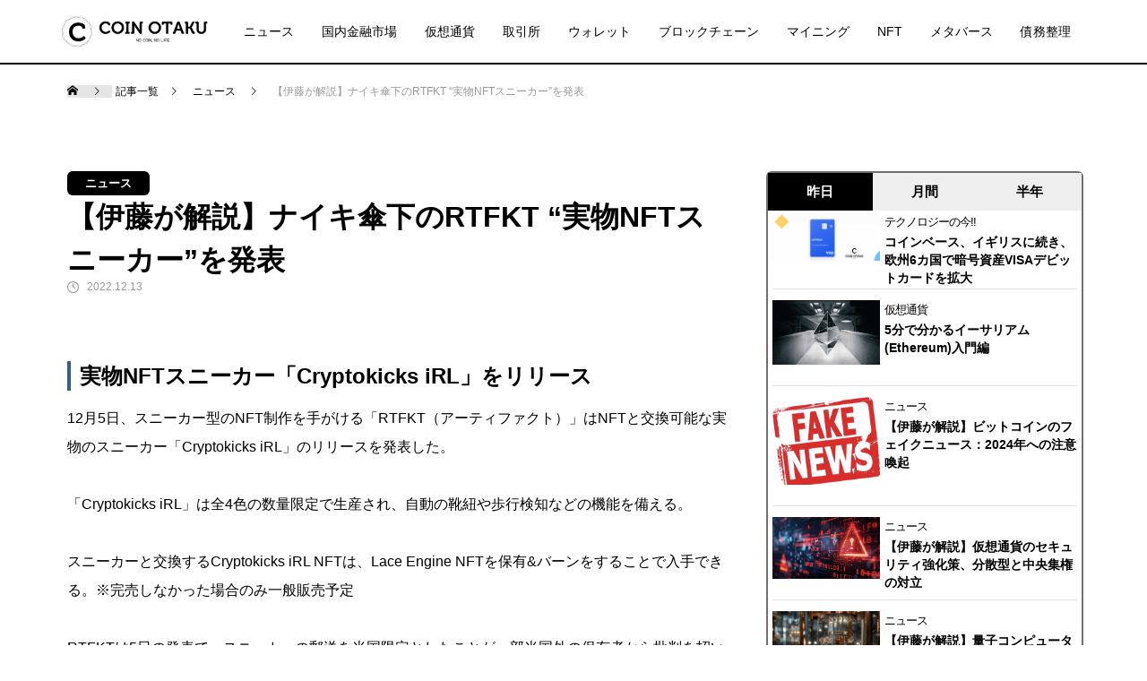

--- FILE ---
content_type: text/html; charset=UTF-8
request_url: https://coin-otaku.com/topic/70743
body_size: 22611
content:







<!DOCTYPE html>
<html class="pc" dir="ltr" lang="ja" prefix="og: https://ogp.me/ns#">
<head>
<meta charset="UTF-8">
<!--[if IE]><meta http-equiv="X-UA-Compatible" content="IE=edge"><![endif]-->
<meta name="viewport" content="width=device-width">
<!-- Global site tag (gtag.js) - Google Analytics -->
<script async src="https://www.googletagmanager.com/gtag/js?id="></script>
<script>    window.dataLayer = window.dataLayer || [];
    function gtag() {
        dataLayer.push(arguments);
    }
    gtag('js', new Date());
    gtag('config', '', { 'anonymize_ip': false } );</script>

<link rel="pingback" href="https://coin-otaku.com/xmlrpc.php">

		<!-- All in One SEO 4.5.3.1 - aioseo.com -->
		<title>【伊藤が解説】ナイキ傘下のRTFKT “実物NFTスニーカー”を発表 | COIN OTAKU（コインオタク）</title>
		<meta name="robots" content="max-snippet:-1, max-image-preview:large, max-video-preview:-1" />
		<link rel="canonical" href="https://coin-otaku.com/topic/70743" />
		<meta name="generator" content="All in One SEO (AIOSEO) 4.5.3.1" />
		<meta property="og:locale" content="ja_JP" />
		<meta property="og:site_name" content="COIN OTAKU（コインオタク）" />
		<meta property="og:type" content="article" />
		<meta property="og:title" content="【伊藤が解説】ナイキ傘下のRTFKT “実物NFTスニーカー”を発表" />
		<meta property="og:description" content="実物NFTスニーカー「Cryptokicks iRL」をリリース 12月5日、スニーカー型のNFT制作を手がけ" />
		<meta property="og:url" content="https://coin-otaku.com/topic/70743" />
		<meta property="og:image" content="https://coin-otaku.com/wp-content/uploads/2022/12/shutterstock_399022228-scaled.jpg" />
		<meta property="og:image:secure_url" content="https://coin-otaku.com/wp-content/uploads/2022/12/shutterstock_399022228-scaled.jpg" />
		<meta property="og:image:width" content="2048" />
		<meta property="og:image:height" content="1365" />
		<meta property="article:published_time" content="2022-12-13T08:38:05+00:00" />
		<meta property="article:modified_time" content="2023-01-30T06:48:02+00:00" />
		<meta name="twitter:card" content="summary_large_image" />
		<meta name="twitter:site" content="@_coin_otaku_" />
		<meta name="twitter:title" content="【伊藤が解説】ナイキ傘下のRTFKT “実物NFTスニーカー”を発表" />
		<meta name="twitter:description" content="実物NFTスニーカー「Cryptokicks iRL」をリリース 12月5日、スニーカー型のNFT制作を手がけ" />
		<meta name="twitter:creator" content="@_coin_otaku_" />
		<meta name="twitter:image" content="https://coin-otaku.com/wp-content/uploads/2022/12/shutterstock_399022228-scaled.jpg" />
		<meta name="google" content="nositelinkssearchbox" />
		<script type="application/ld+json" class="aioseo-schema">
			{"@context":"https:\/\/schema.org","@graph":[{"@type":"Article","@id":"https:\/\/coin-otaku.com\/topic\/70743#article","name":"\u3010\u4f0a\u85e4\u304c\u89e3\u8aac\u3011\u30ca\u30a4\u30ad\u5098\u4e0b\u306eRTFKT \u201c\u5b9f\u7269NFT\u30b9\u30cb\u30fc\u30ab\u30fc\u201d\u3092\u767a\u8868 | COIN OTAKU\uff08\u30b3\u30a4\u30f3\u30aa\u30bf\u30af\uff09","headline":"\u3010\u4f0a\u85e4\u304c\u89e3\u8aac\u3011\u30ca\u30a4\u30ad\u5098\u4e0b\u306eRTFKT &#8220;\u5b9f\u7269NFT\u30b9\u30cb\u30fc\u30ab\u30fc&#8221;\u3092\u767a\u8868","author":{"@id":"https:\/\/coin-otaku.com\/topic\/author\/coinotaku-ito-kenji#author"},"publisher":{"@id":"https:\/\/coin-otaku.com\/#organization"},"image":{"@type":"ImageObject","url":"https:\/\/coin-otaku.com\/wp-content\/uploads\/2022\/12\/shutterstock_399022228-scaled.jpg","width":2048,"height":1365},"datePublished":"2022-12-13T17:38:05+09:00","dateModified":"2023-01-30T15:48:02+09:00","inLanguage":"ja","mainEntityOfPage":{"@id":"https:\/\/coin-otaku.com\/topic\/70743#webpage"},"isPartOf":{"@id":"https:\/\/coin-otaku.com\/topic\/70743#webpage"},"articleSection":"\u30cb\u30e5\u30fc\u30b9"},{"@type":"BreadcrumbList","@id":"https:\/\/coin-otaku.com\/topic\/70743#breadcrumblist","itemListElement":[{"@type":"ListItem","@id":"https:\/\/coin-otaku.com\/#listItem","position":1,"name":"\u5bb6"}]},{"@type":"Organization","@id":"https:\/\/coin-otaku.com\/#organization","name":"COIN OTAKU\uff08\u30b3\u30a4\u30f3\u30aa\u30bf\u30af\uff09","url":"https:\/\/coin-otaku.com\/","sameAs":["https:\/\/twitter.com\/_coin_otaku_"]},{"@type":"Person","@id":"https:\/\/coin-otaku.com\/topic\/author\/coinotaku-ito-kenji#author","url":"https:\/\/coin-otaku.com\/topic\/author\/coinotaku-ito-kenji","name":"\u4f0a\u85e4\u5065\u6b21"},{"@type":"WebPage","@id":"https:\/\/coin-otaku.com\/topic\/70743#webpage","url":"https:\/\/coin-otaku.com\/topic\/70743","name":"\u3010\u4f0a\u85e4\u304c\u89e3\u8aac\u3011\u30ca\u30a4\u30ad\u5098\u4e0b\u306eRTFKT \u201c\u5b9f\u7269NFT\u30b9\u30cb\u30fc\u30ab\u30fc\u201d\u3092\u767a\u8868 | COIN OTAKU\uff08\u30b3\u30a4\u30f3\u30aa\u30bf\u30af\uff09","inLanguage":"ja","isPartOf":{"@id":"https:\/\/coin-otaku.com\/#website"},"breadcrumb":{"@id":"https:\/\/coin-otaku.com\/topic\/70743#breadcrumblist"},"author":{"@id":"https:\/\/coin-otaku.com\/topic\/author\/coinotaku-ito-kenji#author"},"creator":{"@id":"https:\/\/coin-otaku.com\/topic\/author\/coinotaku-ito-kenji#author"},"image":{"@type":"ImageObject","url":"https:\/\/coin-otaku.com\/wp-content\/uploads\/2022\/12\/shutterstock_399022228-scaled.jpg","@id":"https:\/\/coin-otaku.com\/topic\/70743\/#mainImage","width":2048,"height":1365},"primaryImageOfPage":{"@id":"https:\/\/coin-otaku.com\/topic\/70743#mainImage"},"datePublished":"2022-12-13T17:38:05+09:00","dateModified":"2023-01-30T15:48:02+09:00"},{"@type":"WebSite","@id":"https:\/\/coin-otaku.com\/#website","url":"https:\/\/coin-otaku.com\/","name":"COIN OTAKU\uff08\u30b3\u30a4\u30f3\u30aa\u30bf\u30af\uff09","description":"\u4f0a\u85e4\u5065\u6b21\u306e\u672a\u6765\u578b\u30cf\u30a4\u30d1\u30fc\u30af\u30ea\u30d7\u30c8\u30e1\u30c7\u30a3\u30a2\u301c\u672a\u77e5\u306e\u958b\u62d3\u3092\u3042\u306a\u305f\u3068\u5171\u306b\u3002\u301c","inLanguage":"ja","publisher":{"@id":"https:\/\/coin-otaku.com\/#organization"}}]}
		</script>
		<!-- All in One SEO -->

<link rel='dns-prefetch' href='//cdnjs.cloudflare.com' />
<link rel='dns-prefetch' href='//www.googletagmanager.com' />
<link rel='dns-prefetch' href='//maxcdn.bootstrapcdn.com' />
<link rel='dns-prefetch' href='//s.w.org' />
<link rel='stylesheet' id='style-css'  href='https://coin-otaku.com/wp-content/themes/muum_child/style.css?ver=2.1.1' type='text/css' media='all' />
<link rel='stylesheet' id='wp-block-library-css'  href='https://coin-otaku.com/wp-includes/css/dist/block-library/style.min.css?ver=5.4.18' type='text/css' media='all' />
<link rel='stylesheet' id='set_vk_post_autor_css-css'  href='https://coin-otaku.com/wp-content/plugins/vk-post-author-display/assets/css/vk-post-author.css?ver=1.24.1' type='text/css' media='all' />
<link rel='stylesheet' id='wp-post-modal-css'  href='https://coin-otaku.com/wp-content/plugins/wp-post-modal/public/css/wp-post-modal-public.css?ver=1.0.0' type='text/css' media='all' />
<link rel='stylesheet' id='rss-retriever-css'  href='https://coin-otaku.com/wp-content/plugins/wp-rss-retriever/inc/css/rss-retriever.css?ver=1.6.10' type='text/css' media='all' />
<link rel='stylesheet' id='wp-ulike-css'  href='https://coin-otaku.com/wp-content/plugins/wp-ulike/assets/css/wp-ulike.min.css?ver=4.6.9' type='text/css' media='all' />
<link rel='stylesheet' id='parent-style-css'  href='https://coin-otaku.com/wp-content/themes/muum_tcd085/style.css?ver=5.4.18' type='text/css' media='all' />
<link rel='stylesheet' id='child-style-css'  href='https://coin-otaku.com/wp-content/themes/muum_child/style.css?ver=5.4.18' type='text/css' media='all' />
<link rel='stylesheet' id='my-drawer-style-css'  href='https://cdnjs.cloudflare.com/ajax/libs/drawer/3.2.1/css/drawer.min.css?ver=3.2.1' type='text/css' media='all' />
<link rel='stylesheet' id='my-font-awesome-style-css'  href='https://maxcdn.bootstrapcdn.com/font-awesome/4.7.0/css/font-awesome.min.css?ver=4.7.0' type='text/css' media='all' />
<link rel='stylesheet' id='vk-font-awesome-css'  href='https://coin-otaku.com/wp-content/plugins/vk-post-author-display/vendor/vektor-inc/font-awesome-versions/src/versions/6/css/all.min.css?ver=6.4.2' type='text/css' media='all' />
<link rel='stylesheet' id='tablepress-default-css'  href='https://coin-otaku.com/wp-content/tablepress-combined.min.css?ver=14' type='text/css' media='all' />
<!--n2css--><script type='text/javascript' src='https://coin-otaku.com/wp-includes/js/jquery/jquery.js?ver=1.12.4-wp'></script>
<script type='text/javascript' src='https://coin-otaku.com/wp-includes/js/jquery/jquery-migrate.min.js?ver=1.4.1'></script>
<script type='text/javascript' src='https://coin-otaku.com/wp-content/plugins/alligator-popup/js/popup.js?ver=2.0.0'></script>
<script type='text/javascript'>
/* <![CDATA[ */
var ga_options = {"link_clicks_delay":"120","gtm":"0","anonymizeip":"0","advanced":"0","snippet_type":"gst","tracking_id":"","gtm_id":"","domain":"","scroll_elements":[],"click_elements":[{"name":"line-bana-","type":"class","category":"line_invite","action":"click","label":"","value":"","bounce":"true"},{"name":"event_ba","type":"id","category":"invite","action":"click","label":"","value":"","bounce":"true"}],"download_tracking_type":["pdf","mp3","pptx","docx"],"force_snippet":"none"};
var gaePlaceholders = {"is_front_page":"","page_title":"\u3010\u4f0a\u85e4\u304c\u89e3\u8aac\u3011\u30ca\u30a4\u30ad\u5098\u4e0b\u306eRTFKT \"\u5b9f\u7269NFT\u30b9\u30cb\u30fc\u30ab\u30fc\"\u3092\u767a\u8868"};
/* ]]> */
</script>
<script type='text/javascript' src='https://coin-otaku.com/wp-content/plugins/wp-google-analytics-events/js/main.js?ver=1.0'></script>
<script type='text/javascript'>
/* <![CDATA[ */
var fromPHP = {"pluginUrl":"https:\/\/coin-otaku.com\/wp-content\/plugins\/wp-post-modal\/public\/","breakpoint":"0","styled":"1","disableScrolling":"","loader":"1","ajax_url":"https:\/\/coin-otaku.com\/wp-admin\/admin-ajax.php","siteUrl":"https:\/\/coin-otaku.com","restMethod":"1","iframe":"1","urlState":"1","containerID":"#modal-ready","modalLinkClass":"modal-link","isAdmin":"","customizing":""};
/* ]]> */
</script>
<script type='text/javascript' src='https://coin-otaku.com/wp-content/plugins/wp-post-modal/public/js/wp-post-modal-public.js?ver=1.0.0'></script>

<!-- Google アナリティクス スニペット (Site Kit が追加) -->
<script type='text/javascript' src='https://www.googletagmanager.com/gtag/js?id=GT-5TPGDWNR' async></script>
<script type='text/javascript'>
window.dataLayer = window.dataLayer || [];function gtag(){dataLayer.push(arguments);}
gtag('set', 'linker', {"domains":["coin-otaku.com"]} );
gtag("js", new Date());
gtag("set", "developer_id.dZTNiMT", true);
gtag("config", "GT-5TPGDWNR");
</script>

<!-- (ここまで) Google アナリティクス スニペット (Site Kit が追加) -->
<link rel='https://api.w.org/' href='https://coin-otaku.com/wp-json/' />
<link rel='shortlink' href='https://coin-otaku.com/?p=70743' />
<meta name="generator" content="Site Kit by Google 1.121.0" />
<style></style>
    
    <!-- Markup (JSON-LD) structured in schema.org ver.4.7.0 START -->
<!-- Markup (JSON-LD) structured in schema.org END -->

<link rel="stylesheet" href="https://coin-otaku.com/wp-content/themes/muum_tcd085/css/design-plus.css?ver=2.1.1">
<link rel="stylesheet" href="https://coin-otaku.com/wp-content/themes/muum_tcd085/css/sns-botton.css?ver=2.1.1">
<link rel="stylesheet" media="screen and (max-width:1251px)" href="https://coin-otaku.com/wp-content/themes/muum_tcd085/css/responsive.css?ver=2.1.1">
<link rel="stylesheet" media="screen and (max-width:1251px)" href="https://coin-otaku.com/wp-content/themes/muum_tcd085/css/footer-bar.css?ver=2.1.1">

<script src="https://coin-otaku.com/wp-content/themes/muum_tcd085/js/jquery.easing.1.4.js?ver=2.1.1"></script>
<script src="https://coin-otaku.com/wp-content/themes/muum_tcd085/js/jscript.js?ver=2.1.1"></script>
<script src="https://coin-otaku.com/wp-content/themes/muum_tcd085/js/jquery.cookie.min.js?ver=2.1.1"></script>
<script src="https://coin-otaku.com/wp-content/themes/muum_tcd085/js/comment.js?ver=2.1.1"></script>
<script src="https://coin-otaku.com/wp-content/themes/muum_tcd085/js/parallax.js?ver=2.1.1"></script>

<link rel="stylesheet" href="https://coin-otaku.com/wp-content/themes/muum_tcd085/js/simplebar.css?ver=2.1.1">
<script src="https://coin-otaku.com/wp-content/themes/muum_tcd085/js/simplebar.min.js?ver=2.1.1"></script>


<script src="https://coin-otaku.com/wp-content/themes/muum_tcd085/js/header_fix.js?ver=2.1.1"></script>
<script src="https://coin-otaku.com/wp-content/themes/muum_tcd085/js/header_fix_mobile.js?ver=2.1.1"></script>


<style type="text/css">

body, input, textarea { font-family: Arial, "Hiragino Sans", "ヒラギノ角ゴ ProN", "Hiragino Kaku Gothic ProN", "游ゴシック", YuGothic, "メイリオ", Meiryo, sans-serif; }

.rich_font, .p-vertical { font-family: Arial, "Hiragino Sans", "ヒラギノ角ゴ ProN", "Hiragino Kaku Gothic ProN", "游ゴシック", YuGothic, "メイリオ", Meiryo, sans-serif; font-weight:500; }

.rich_font_type1 { font-family: Arial, "Hiragino Kaku Gothic ProN", "ヒラギノ角ゴ ProN W3", "メイリオ", Meiryo, sans-serif; }
.rich_font_type2 { font-family: Arial, "Hiragino Sans", "ヒラギノ角ゴ ProN", "Hiragino Kaku Gothic ProN", "游ゴシック", YuGothic, "メイリオ", Meiryo, sans-serif; font-weight:500; }
.rich_font_type3 { font-family: "Times New Roman" , "游明朝" , "Yu Mincho" , "游明朝体" , "YuMincho" , "ヒラギノ明朝 Pro W3" , "Hiragino Mincho Pro" , "HiraMinProN-W3" , "HGS明朝E" , "ＭＳ Ｐ明朝" , "MS PMincho" , serif; font-weight:500; }

.post_content, #next_prev_post { font-family: Arial, "Hiragino Sans", "ヒラギノ角ゴ ProN", "Hiragino Kaku Gothic ProN", "游ゴシック", YuGothic, "メイリオ", Meiryo, sans-serif; }
.widget_headline, .widget_tab_post_list_button a, .search_box_headline { font-family: Arial, "Hiragino Sans", "ヒラギノ角ゴ ProN", "Hiragino Kaku Gothic ProN", "游ゴシック", YuGothic, "メイリオ", Meiryo, sans-serif; }

#global_menu { background:#ffffff; }
#global_menu > ul > li > a, #global_menu > ul > li:first-of-type a { color:#000; border-color:#ffffff; }
#global_menu > ul > li > a:hover { color:#fff; background:#444444; border-color:#444444; }
#global_menu > ul > li.active > a, #global_menu > ul > li.current-menu-item > a, #header.active #global_menu > ul > li.current-menu-item.active_button > a { color:#fff; background:#000000; border-color:#000000; }
#global_menu ul ul a { color:#ffffff !important; background:#000000; }
#global_menu ul ul a:hover { background:#444444; }
#global_menu > ul > li.menu-item-has-children.active > a { background:#000000; border-color:#000000; }
.pc .header_fix #header.off_hover #global_menu { background:rgba(255,255,255,1); }
.pc .header_fix #header.off_hover #global_menu > ul > li > a, .pc .header_fix #header.off_hover #global_menu > ul > li:first-of-type a { border-color:rgba(255,255,255,1); }
.mobile .header_fix_mobile #header { background:#fff; }
.mobile .header_fix_mobile #header.off_hover { background:rgba(255,255,255,1); }
#drawer_menu { background:#000000; }
#mobile_menu a { color:#ffffff; border-color:; }
#mobile_menu li li a { background:#333333; }
#mobile_menu a:hover, #drawer_menu .close_button:hover, #mobile_menu .child_menu_button:hover { background:#444444; }
.megamenu_blog_list { background:#000000; }
.megamenu_blog_list .category_list a { font-size:16px; color:#999999; }
.megamenu_blog_list .post_list .title { font-size:14px; }
.megamenu_b_wrap { background:#000000; }
.megamenu_b_wrap .headline { font-size:16px; color:#ffffff; }
.megamenu_b_wrap .title { font-size:14px; }
.megamenu_page_wrap { border-top:1px solid #555555; }
#global_menu > ul > li.megamenu_parent_type2.active_megamenu_button > a { color:#fff !important; background:#000000 !important; border-color:#000000 !important; }
#global_menu > ul > li.megamenu_parent_type3.active_megamenu_button > a { color:#fff !important; background:#000000 !important; border-color:#000000 !important; }
#footer_carousel { background:#000000; }
#footer_carousel .title { font-size:14px; }
#footer_bottom { color:#ffffff; background:#000000; }
#footer_bottom a { color:#ffffff; }
#return_top a:before { color:#ffffff; }
#return_top a { background:#000000; }
#return_top a:hover { background:#444444; }
@media screen and (max-width:750px) {
  #footer_carousel .title { font-size:12px; }
  #footer_bottom { color:#000; background:none; }
  #footer_bottom a { color:#000; }
  #copyright { color:#ffffff; background:#000000; }
}
.author_profile .avatar_area, .animate_image, .animate_background, .animate_background .image_wrap {
  background: #FFFFFF;
}
.author_profile a.avatar img, .animate_image img, .animate_background .image {
  -webkit-transition-property: opacity; -webkit-transition: 0.5s;
  transition-property: opacity; transition: 0.5s;
}
.author_profile a.avatar:hover img, .animate_image:hover img, .animate_background:hover .image {
  opacity: 0.9;
}

a { color:#000; }

.widget_tab_post_list_button a:hover, .page_navi span.current, #author_page_headline,
#header_carousel_type1 .slick-dots button:hover::before, #header_carousel_type1 .slick-dots .slick-active button::before, #header_carousel_type2 .slick-dots button:hover::before, #header_carousel_type2 .slick-dots .slick-active button::before
  { background-color:#000000; }

.widget_headline, .design_headline1, .widget_tab_post_list_button a:hover, .page_navi span.current
  { border-color:#000000; }

#header_search .button label:hover:before
  { color:#444444; }

#submit_comment:hover, #cancel_comment_reply a:hover, #wp-calendar #prev a:hover, #wp-calendar #next a:hover, #wp-calendar td a:hover,
#post_pagination a:hover, #p_readmore .button:hover, .page_navi a:hover, #post_pagination a:hover,.c-pw__btn:hover, #post_pagination a:hover, #comment_tab li a:hover, #category_post .tab p:hover
  { background-color:#444444; }

#comment_textarea textarea:focus, .c-pw__box-input:focus, .page_navi a:hover, #post_pagination p, #post_pagination a:hover
  { border-color:#444444; }

a:hover, #header_logo a:hover, #footer a:hover, #footer_social_link li a:hover:before, #bread_crumb a:hover, #bread_crumb li.home a:hover:after, #next_prev_post a:hover,
.single_copy_title_url_btn:hover, .tcdw_search_box_widget .search_area .search_button:hover:before, .tab_widget_nav:hover:before,
#single_author_title_area .author_link li a:hover:before, .author_profile a:hover, .author_profile .author_link li a:hover:before, #post_meta_bottom a:hover, .cardlink_title a:hover,
.comment a:hover, .comment_form_wrapper a:hover, #searchform .submit_button:hover:before, .p-dropdown__title:hover:after
  { color:#444444; }

#menu_button:hover span
  { background-color:#444444; }

.post_content a, .custom-html-widget a { color:#000000; }
.post_content a:hover, .custom-html-widget a:hover { color:#444444; }

.cat_id10819 { background-color:#000000; }
.cat_id10819:hover { background-color:#444444; }
.megamenu_blog_list .category_list li.active .cat_id10819 { color:#000000; }
.megamenu_blog_list .category_list .cat_id10819:hover { color:#444444; }
.category_list_widget .cat-item-10819 > a:hover > .count { background-color:#000000; border-color:#000000; }
.cat_id11349 { background-color:#000000; }
.cat_id11349:hover { background-color:#444444; }
.megamenu_blog_list .category_list li.active .cat_id11349 { color:#000000; }
.megamenu_blog_list .category_list .cat_id11349:hover { color:#444444; }
.category_list_widget .cat-item-11349 > a:hover > .count { background-color:#000000; border-color:#000000; }
.cat_id11386 { background-color:#000000; }
.cat_id11386:hover { background-color:#444444; }
.megamenu_blog_list .category_list li.active .cat_id11386 { color:#000000; }
.megamenu_blog_list .category_list .cat_id11386:hover { color:#444444; }
.category_list_widget .cat-item-11386 > a:hover > .count { background-color:#000000; border-color:#000000; }
.cat_id11387 { background-color:#000000; }
.cat_id11387:hover { background-color:#444444; }
.megamenu_blog_list .category_list li.active .cat_id11387 { color:#000000; }
.megamenu_blog_list .category_list .cat_id11387:hover { color:#444444; }
.category_list_widget .cat-item-11387 > a:hover > .count { background-color:#000000; border-color:#000000; }
.cat_id11388 { background-color:#000000; }
.cat_id11388:hover { background-color:#444444; }
.megamenu_blog_list .category_list li.active .cat_id11388 { color:#000000; }
.megamenu_blog_list .category_list .cat_id11388:hover { color:#444444; }
.category_list_widget .cat-item-11388 > a:hover > .count { background-color:#000000; border-color:#000000; }
.cat_id11389 { background-color:#000000; }
.cat_id11389:hover { background-color:#444444; }
.megamenu_blog_list .category_list li.active .cat_id11389 { color:#000000; }
.megamenu_blog_list .category_list .cat_id11389:hover { color:#444444; }
.category_list_widget .cat-item-11389 > a:hover > .count { background-color:#000000; border-color:#000000; }
.cat_id11390 { background-color:#000000; }
.cat_id11390:hover { background-color:#444444; }
.megamenu_blog_list .category_list li.active .cat_id11390 { color:#000000; }
.megamenu_blog_list .category_list .cat_id11390:hover { color:#444444; }
.category_list_widget .cat-item-11390 > a:hover > .count { background-color:#000000; border-color:#000000; }
.cat_id11391 { background-color:#000000; }
.cat_id11391:hover { background-color:#444444; }
.megamenu_blog_list .category_list li.active .cat_id11391 { color:#000000; }
.megamenu_blog_list .category_list .cat_id11391:hover { color:#444444; }
.category_list_widget .cat-item-11391 > a:hover > .count { background-color:#000000; border-color:#000000; }
.cat_id11392 { background-color:#000000; }
.cat_id11392:hover { background-color:#444444; }
.megamenu_blog_list .category_list li.active .cat_id11392 { color:#000000; }
.megamenu_blog_list .category_list .cat_id11392:hover { color:#444444; }
.category_list_widget .cat-item-11392 > a:hover > .count { background-color:#000000; border-color:#000000; }
.cat_id11395 { background-color:#000000; }
.cat_id11395:hover { background-color:#444444; }
.megamenu_blog_list .category_list li.active .cat_id11395 { color:#000000; }
.megamenu_blog_list .category_list .cat_id11395:hover { color:#444444; }
.category_list_widget .cat-item-11395 > a:hover > .count { background-color:#000000; border-color:#000000; }
.cat_id11396 { background-color:#000000; }
.cat_id11396:hover { background-color:#444444; }
.megamenu_blog_list .category_list li.active .cat_id11396 { color:#000000; }
.megamenu_blog_list .category_list .cat_id11396:hover { color:#444444; }
.category_list_widget .cat-item-11396 > a:hover > .count { background-color:#000000; border-color:#000000; }
.cat_id11432 { background-color:#000000; }
.cat_id11432:hover { background-color:#444444; }
.megamenu_blog_list .category_list li.active .cat_id11432 { color:#000000; }
.megamenu_blog_list .category_list .cat_id11432:hover { color:#444444; }
.category_list_widget .cat-item-11432 > a:hover > .count { background-color:#000000; border-color:#000000; }
.cat_id11558 { background-color:#000000; }
.cat_id11558:hover { background-color:#444444; }
.megamenu_blog_list .category_list li.active .cat_id11558 { color:#000000; }
.megamenu_blog_list .category_list .cat_id11558:hover { color:#444444; }
.category_list_widget .cat-item-11558 > a:hover > .count { background-color:#000000; border-color:#000000; }
.cat_id11567 { background-color:#000000; }
.cat_id11567:hover { background-color:#444444; }
.megamenu_blog_list .category_list li.active .cat_id11567 { color:#000000; }
.megamenu_blog_list .category_list .cat_id11567:hover { color:#444444; }
.category_list_widget .cat-item-11567 > a:hover > .count { background-color:#000000; border-color:#000000; }
.cat_id11568 { background-color:#000000; }
.cat_id11568:hover { background-color:#444444; }
.megamenu_blog_list .category_list li.active .cat_id11568 { color:#000000; }
.megamenu_blog_list .category_list .cat_id11568:hover { color:#444444; }
.category_list_widget .cat-item-11568 > a:hover > .count { background-color:#000000; border-color:#000000; }
.cat_id11573 { background-color:#000000; }
.cat_id11573:hover { background-color:#444444; }
.megamenu_blog_list .category_list li.active .cat_id11573 { color:#000000; }
.megamenu_blog_list .category_list .cat_id11573:hover { color:#444444; }
.category_list_widget .cat-item-11573 > a:hover > .count { background-color:#000000; border-color:#000000; }
.cat_id11575 { background-color:#000000; }
.cat_id11575:hover { background-color:#444444; }
.megamenu_blog_list .category_list li.active .cat_id11575 { color:#000000; }
.megamenu_blog_list .category_list .cat_id11575:hover { color:#444444; }
.category_list_widget .cat-item-11575 > a:hover > .count { background-color:#000000; border-color:#000000; }
.cat_id11746 { background-color:#000000; }
.cat_id11746:hover { background-color:#444444; }
.megamenu_blog_list .category_list li.active .cat_id11746 { color:#000000; }
.megamenu_blog_list .category_list .cat_id11746:hover { color:#444444; }
.category_list_widget .cat-item-11746 > a:hover > .count { background-color:#000000; border-color:#000000; }
.cat_id11747 { background-color:#000000; }
.cat_id11747:hover { background-color:#444444; }
.megamenu_blog_list .category_list li.active .cat_id11747 { color:#000000; }
.megamenu_blog_list .category_list .cat_id11747:hover { color:#444444; }
.category_list_widget .cat-item-11747 > a:hover > .count { background-color:#000000; border-color:#000000; }
.cat_id11748 { background-color:#000000; }
.cat_id11748:hover { background-color:#444444; }
.megamenu_blog_list .category_list li.active .cat_id11748 { color:#000000; }
.megamenu_blog_list .category_list .cat_id11748:hover { color:#444444; }
.category_list_widget .cat-item-11748 > a:hover > .count { background-color:#000000; border-color:#000000; }
.cat_id11754 { background-color:#000000; }
.cat_id11754:hover { background-color:#444444; }
.megamenu_blog_list .category_list li.active .cat_id11754 { color:#000000; }
.megamenu_blog_list .category_list .cat_id11754:hover { color:#444444; }
.category_list_widget .cat-item-11754 > a:hover > .count { background-color:#000000; border-color:#000000; }
.cat_id11948 { background-color:#000000; }
.cat_id11948:hover { background-color:#444444; }
.megamenu_blog_list .category_list li.active .cat_id11948 { color:#000000; }
.megamenu_blog_list .category_list .cat_id11948:hover { color:#444444; }
.category_list_widget .cat-item-11948 > a:hover > .count { background-color:#000000; border-color:#000000; }
.cat_id12186 { background-color:#000000; }
.cat_id12186:hover { background-color:#444444; }
.megamenu_blog_list .category_list li.active .cat_id12186 { color:#000000; }
.megamenu_blog_list .category_list .cat_id12186:hover { color:#444444; }
.category_list_widget .cat-item-12186 > a:hover > .count { background-color:#000000; border-color:#000000; }
.cat_id12188 { background-color:#000000; }
.cat_id12188:hover { background-color:#444444; }
.megamenu_blog_list .category_list li.active .cat_id12188 { color:#000000; }
.megamenu_blog_list .category_list .cat_id12188:hover { color:#444444; }
.category_list_widget .cat-item-12188 > a:hover > .count { background-color:#000000; border-color:#000000; }
.cat_id12189 { background-color:#000000; }
.cat_id12189:hover { background-color:#444444; }
.megamenu_blog_list .category_list li.active .cat_id12189 { color:#000000; }
.megamenu_blog_list .category_list .cat_id12189:hover { color:#444444; }
.category_list_widget .cat-item-12189 > a:hover > .count { background-color:#000000; border-color:#000000; }
.cat_id12190 { background-color:#000000; }
.cat_id12190:hover { background-color:#444444; }
.megamenu_blog_list .category_list li.active .cat_id12190 { color:#000000; }
.megamenu_blog_list .category_list .cat_id12190:hover { color:#444444; }
.category_list_widget .cat-item-12190 > a:hover > .count { background-color:#000000; border-color:#000000; }
.cat_id12218 { background-color:#000000; }
.cat_id12218:hover { background-color:#444444; }
.megamenu_blog_list .category_list li.active .cat_id12218 { color:#000000; }
.megamenu_blog_list .category_list .cat_id12218:hover { color:#444444; }
.category_list_widget .cat-item-12218 > a:hover > .count { background-color:#000000; border-color:#000000; }
.cat_id12220 { background-color:#000000; }
.cat_id12220:hover { background-color:#444444; }
.megamenu_blog_list .category_list li.active .cat_id12220 { color:#000000; }
.megamenu_blog_list .category_list .cat_id12220:hover { color:#444444; }
.category_list_widget .cat-item-12220 > a:hover > .count { background-color:#000000; border-color:#000000; }
.cat_id12231 { background-color:#000000; }
.cat_id12231:hover { background-color:#444444; }
.megamenu_blog_list .category_list li.active .cat_id12231 { color:#000000; }
.megamenu_blog_list .category_list .cat_id12231:hover { color:#444444; }
.category_list_widget .cat-item-12231 > a:hover > .count { background-color:#000000; border-color:#000000; }
.cat_id12236 { background-color:#000000; }
.cat_id12236:hover { background-color:#444444; }
.megamenu_blog_list .category_list li.active .cat_id12236 { color:#000000; }
.megamenu_blog_list .category_list .cat_id12236:hover { color:#444444; }
.category_list_widget .cat-item-12236 > a:hover > .count { background-color:#000000; border-color:#000000; }

.styled_h2 {
  font-size:26px !important; text-align:left; color:#ffffff; background:#000000;  border-top:0px solid #dddddd;
  border-bottom:0px solid #dddddd;
  border-left:0px solid #dddddd;
  border-right:0px solid #dddddd;
  padding:15px 15px 15px 15px !important;
  margin:0px 0px 30px !important;
}
.styled_h3 {
  font-size:22px !important; text-align:left; color:#000000;   border-top:0px solid #dddddd;
  border-bottom:0px solid #dddddd;
  border-left:2px solid #000000;
  border-right:0px solid #dddddd;
  padding:6px 0px 6px 16px !important;
  margin:0px 0px 30px !important;
}
.styled_h4 {
  font-size:18px !important; text-align:left; color:#000000;   border-top:0px solid #dddddd;
  border-bottom:1px solid #dddddd;
  border-left:0px solid #dddddd;
  border-right:0px solid #dddddd;
  padding:3px 0px 3px 20px !important;
  margin:0px 0px 30px !important;
}
.styled_h5 {
  font-size:14px !important; text-align:left; color:#000000;   border-top:0px solid #dddddd;
  border-bottom:1px solid #dddddd;
  border-left:0px solid #dddddd;
  border-right:0px solid #dddddd;
  padding:3px 0px 3px 24px !important;
  margin:0px 0px 30px !important;
}
.q_custom_button1 {
  color:#ffffff !important;
  border-color:rgba(83,83,83,1);
}
.q_custom_button1.animation_type1 { background:#535353; }
.q_custom_button1:hover, .q_custom_button1:focus {
  color:#ffffff !important;
  border-color:rgba(125,125,125,1);
}
.q_custom_button1.animation_type1:hover { background:#7d7d7d; }
.q_custom_button1:before { background:#7d7d7d; }
.q_custom_button2 {
  color:#ffffff !important;
  border-color:rgba(83,83,83,1);
}
.q_custom_button2.animation_type1 { background:#535353; }
.q_custom_button2:hover, .q_custom_button2:focus {
  color:#ffffff !important;
  border-color:rgba(125,125,125,1);
}
.q_custom_button2.animation_type1:hover { background:#7d7d7d; }
.q_custom_button2:before { background:#7d7d7d; }
.q_custom_button3 {
  color:#ffffff !important;
  border-color:rgba(83,83,83,1);
}
.q_custom_button3.animation_type1 { background:#535353; }
.q_custom_button3:hover, .q_custom_button3:focus {
  color:#ffffff !important;
  border-color:rgba(125,125,125,1);
}
.q_custom_button3.animation_type1:hover { background:#7d7d7d; }
.q_custom_button3:before { background:#7d7d7d; }
.speech_balloon_left1 .speach_balloon_text { background-color: #ffdfdf; border-color: #ffdfdf; color: #000000 }
.speech_balloon_left1 .speach_balloon_text::before { border-right-color: #ffdfdf }
.speech_balloon_left1 .speach_balloon_text::after { border-right-color: #ffdfdf }
.speech_balloon_left2 .speach_balloon_text { background-color: #ffffff; border-color: #ff5353; color: #000000 }
.speech_balloon_left2 .speach_balloon_text::before { border-right-color: #ff5353 }
.speech_balloon_left2 .speach_balloon_text::after { border-right-color: #ffffff }
.speech_balloon_right1 .speach_balloon_text { background-color: #ccf4ff; border-color: #ccf4ff; color: #000000 }
.speech_balloon_right1 .speach_balloon_text::before { border-left-color: #ccf4ff }
.speech_balloon_right1 .speach_balloon_text::after { border-left-color: #ccf4ff }
.speech_balloon_right2 .speach_balloon_text { background-color: #ffffff; border-color: #0789b5; color: #000000 }
.speech_balloon_right2 .speach_balloon_text::before { border-left-color: #0789b5 }
.speech_balloon_right2 .speach_balloon_text::after { border-left-color: #ffffff }
.qt_google_map .pb_googlemap_custom-overlay-inner { background:#000000; color:#ffffff; }
.qt_google_map .pb_googlemap_custom-overlay-inner::after { border-color:#000000 transparent transparent transparent; }
</style>

<style id="current-page-style" type="text/css">
#post_title .title { font-size:32px;  }
#article .post_content { font-size:16px; }
#related_post .design_headline1 { font-size:22px; }
#related_post .title { font-size:16px; }
#comments .design_headline1 { font-size:22px; }
#bottom_post_list .design_headline1 { font-size:22px; }
#bottom_post_list .title { font-size:18px; }
@media screen and (max-width:750px) {
  #post_title .title { font-size:20px; }
  #article .post_content { font-size:16px; }
  #related_post .design_headline1 { font-size:18px; }
  #related_post .title { font-size:14px; }
  #comments .design_headline1 { font-size:18px; }
  #bottom_post_list .design_headline1 { font-size:18px; }
  #bottom_post_list .title { font-size:15px; }
}
#site_loader_overlay.active #site_loader_animation {
  opacity:0;
  -webkit-transition: all 1.0s cubic-bezier(0.22, 1, 0.36, 1) 0s; transition: all 1.0s cubic-bezier(0.22, 1, 0.36, 1) 0s;
}
</style>

<script type="text/javascript">
jQuery(document).ready(function($){

  $('.megamenu_carousel .post_list').slick({
    infinite: true,
    dots: false,
    arrows: false,
    slidesToShow: 4,
    slidesToScroll: 1,
    swipeToSlide: true,
    touchThreshold: 20,
    adaptiveHeight: false,
    pauseOnHover: true,
    autoplay: true,
    fade: false,
    easing: 'easeOutExpo',
    speed: 700,
    autoplaySpeed: 5000  });
  $('.megamenu_carousel_wrap .prev_item').on('click', function() {
    $(this).closest('.megamenu_carousel_wrap').find('.post_list').slick('slickPrev');
  });
  $('.megamenu_carousel_wrap .next_item').on('click', function() {
    $(this).closest('.megamenu_carousel_wrap').find('.post_list').slick('slickNext');
  });

});
</script>

<style>
.p-cta--1.cta_type1 a .catch { font_size:20px; color: #ffffff; }
.p-cta--1.cta_type1 a:hover .catch { color: #cccccc; }
.p-cta--1.cta_type1 .overlay { background:rgba(0,0,0,0.5); }
.p-cta--2.cta_type1 a .catch { font_size:20px; color: #ffffff; }
.p-cta--2.cta_type1 a:hover .catch { color: #cccccc; }
.p-cta--2.cta_type1 .overlay { background:rgba(0,0,0,0.5); }
.p-cta--3.cta_type1 a .catch { font_size:20px; color: #ffffff; }
.p-cta--3.cta_type1 a:hover .catch { color: #cccccc; }
.p-cta--3.cta_type1 .overlay { background:rgba(0,0,0,0.5); }
</style>
<style type="text/css">
.p-footer-cta--1.footer_cta_type1 { background:rgba(84,60,50,1); }
.p-footer-cta--1.footer_cta_type1 .catch { color:#ffffff; }
.p-footer-cta--1.footer_cta_type1 #js-footer-cta__btn { color:#ffffff; background:#95634c; }
.p-footer-cta--1.footer_cta_type1 #js-footer-cta__btn:hover { color:#ffffff; background:#754e3d; }
.p-footer-cta--1.footer_cta_type1 #js-footer-cta__close:before { color:#ffffff; }
.p-footer-cta--1.footer_cta_type1 #js-footer-cta__close:hover:before { color:#cccccc; }
@media only screen and (max-width: 750px) {
  .p-footer-cta--1.footer_cta_type1 #js-footer-cta__btn:after { color:#ffffff; }
  .p-footer-cta--1.footer_cta_type1 #js-footer-cta__btn:hover:after { color:#cccccc; }
}
.p-footer-cta--2.footer_cta_type1 { background:rgba(84,60,50,1); }
.p-footer-cta--2.footer_cta_type1 .catch { color:#ffffff; }
.p-footer-cta--2.footer_cta_type1 #js-footer-cta__btn { color:#ffffff; background:#95634c; }
.p-footer-cta--2.footer_cta_type1 #js-footer-cta__btn:hover { color:#ffffff; background:#754e3d; }
.p-footer-cta--2.footer_cta_type1 #js-footer-cta__close:before { color:#ffffff; }
.p-footer-cta--2.footer_cta_type1 #js-footer-cta__close:hover:before { color:#cccccc; }
@media only screen and (max-width: 750px) {
  .p-footer-cta--2.footer_cta_type1 #js-footer-cta__btn:after { color:#ffffff; }
  .p-footer-cta--2.footer_cta_type1 #js-footer-cta__btn:hover:after { color:#cccccc; }
}
.p-footer-cta--3.footer_cta_type1 { background:rgba(84,60,50,1); }
.p-footer-cta--3.footer_cta_type1 .catch { color:#ffffff; }
.p-footer-cta--3.footer_cta_type1 #js-footer-cta__btn { color:#ffffff; background:#95634c; }
.p-footer-cta--3.footer_cta_type1 #js-footer-cta__btn:hover { color:#ffffff; background:#754e3d; }
.p-footer-cta--3.footer_cta_type1 #js-footer-cta__close:before { color:#ffffff; }
.p-footer-cta--3.footer_cta_type1 #js-footer-cta__close:hover:before { color:#cccccc; }
@media only screen and (max-width: 750px) {
  .p-footer-cta--3.footer_cta_type1 #js-footer-cta__btn:after { color:#ffffff; }
  .p-footer-cta--3.footer_cta_type1 #js-footer-cta__btn:hover:after { color:#cccccc; }
}
</style>


<!-- Google タグ マネージャー スニペット (Site Kit が追加) -->
<script>
			( function( w, d, s, l, i ) {
				w[l] = w[l] || [];
				w[l].push( {'gtm.start': new Date().getTime(), event: 'gtm.js'} );
				var f = d.getElementsByTagName( s )[0],
					j = d.createElement( s ), dl = l != 'dataLayer' ? '&l=' + l : '';
				j.async = true;
				j.src = 'https://www.googletagmanager.com/gtm.js?id=' + i + dl;
				f.parentNode.insertBefore( j, f );
			} )( window, document, 'script', 'dataLayer', 'GTM-KBSHRKFJ' );
			
</script>

<!-- (ここまで) Google タグ マネージャー スニペット (Site Kit が追加) -->
<link rel="icon" href="https://coin-otaku.com/wp-content/uploads/2018/09/cropped-3137309736a7de15146376744fc17375-32x32.jpg" sizes="32x32" />
<link rel="icon" href="https://coin-otaku.com/wp-content/uploads/2018/09/cropped-3137309736a7de15146376744fc17375-192x192.jpg" sizes="192x192" />
<link rel="apple-touch-icon" href="https://coin-otaku.com/wp-content/uploads/2018/09/cropped-3137309736a7de15146376744fc17375-180x180.jpg" />
<meta name="msapplication-TileImage" content="https://coin-otaku.com/wp-content/uploads/2018/09/cropped-3137309736a7de15146376744fc17375-270x270.jpg" />
		<style type="text/css" id="wp-custom-css">
			/*投稿挿入ボタン*/
.btn_02{
  max-width: 500px;
 	margin: 0 auto!important;
	font-weight: bold;
	position:relative;
	padding: 4px 0;
	margin:20px 0!important;
}
.btn_02:after {
    position: absolute;
    content: "";
    background: url(/wp-content/uploads/arrow.right_.circle.fill_.png)center no-repeat;
    right: 22%;
    top: 11px;
    background-size: cover;
    width: 20px;
    height: 20px;
}
.su-button span {
    border: none!important;
}
@media screen and (max-width: 500px){
.su-button-style-default span {
    font-size: 14px!important;
}
	.btn_02 {
    padding: 8px 0;
}
	.btn_02:after {
    right: 11%;
    top: 10px;
}
}

/*イベントボタン非表示*/
.post-custom-event{
	display:none;
}
/*記事目次モバイル修正*/
@media only screen and (max-width: 480px){
#toc_container {
    width: 91%!important;
	}
	.org-top_more{
		max-width: 75%;
    margin: 0!important;
	}
}
/*バナー追加*/
/* .min_none{
	display:none;
} */
.bana-area_pc{
	max-width: 900px;
  margin: 0 auto;
	margin-top: 50px;
}
#index_tab_post_list{
	margin-top:50px;
}
.bana-area_sp{
	max-width: 95%;
  margin: 0 auto;
  margin-top: 50px;
}
@media only screen and (min-width: 481px){
	.bana-area_sp{
		display:none;
	}
}
@media only screen and (max-width: 480px){
	.bana-area_pc{
		display:none;
	}
}
/*記事一覧カード白余白調整*/
@media screen and (min-width: 751px){
.archive .blog_list.type1 .content {
    min-height: 277.3px;
	}
}
.salon_section > .btn_01{
	display:none;
}		</style>
		<!-- Google Tag Manager -->
<script>(function(w,d,s,l,i){w[l]=w[l]||[];w[l].push({'gtm.start':
new Date().getTime(),event:'gtm.js'});var f=d.getElementsByTagName(s)[0],
j=d.createElement(s),dl=l!='dataLayer'?'&l='+l:'';j.async=true;j.src=
'https://www.googletagmanager.com/gtm.js?id='+i+dl;f.parentNode.insertBefore(j,f);
})(window,document,'script','dataLayer','GTM-5L2CSHN');</script>
<!-- End Google Tag Manager -->
<script type="text/javascript">
    adroll_adv_id = "JY7IUA4WXVCXNL6E27DJQC";
    adroll_pix_id = "34ESZPY75FELFK6QGNWF7D";
    adroll_version = "2.0";

    (function(w, d, e, o, a) {
        w.__adroll_loaded = true;
        w.adroll = w.adroll || [];
        w.adroll.f = [ 'setProperties', 'identify', 'track' ];
        var roundtripUrl = "https://s.adroll.com/j/" + adroll_adv_id
                + "/roundtrip.js";
        for (a = 0; a < w.adroll.f.length; a++) {
            w.adroll[w.adroll.f[a]] = w.adroll[w.adroll.f[a]] || (function(n) {
                return function() {
                    w.adroll.push([ n, arguments ])
                }
            })(w.adroll.f[a])
        }

        e = d.createElement('script');
        o = d.getElementsByTagName('script')[0];
        e.async = 1;
        e.src = roundtripUrl;
        o.parentNode.insertBefore(e, o);
    })(window, document);
    adroll.track("pageView");
</script>
</head>
<body id="body" class="post-template-default single single-post postid-70743 single-format-standard drawer drawer--top fa_v6_css use_header_fix use_mobile_header_fix">
<!-- Global site tag (gtag.js) - Google Analytics -->
<script async src="https://www.googletagmanager.com/gtag/js?id=UA-108417984-1"></script>

<div id="container">

 
 
 <header id="header">
  <div id="header_top">
      <div id="header_logo">
    <p class="logo">
 <a href="https://coin-otaku.com/" title="COIN OTAKU（コインオタク）">
    <img class="pc_logo_image" src="https://coin-otaku.com/wp-content/uploads/logo.png?1769395128" alt="COIN OTAKU（コインオタク）" title="COIN OTAKU（コインオタク）" width="512" height="120" />
      <img class="mobile_logo_image type1" src="https://coin-otaku.com/wp-content/uploads/logo.png?1769395128" alt="COIN OTAKU（コインオタク）" title="COIN OTAKU（コインオタク）" width="1024" height="239" />
   </a>
</p>

   </div>
      <p id="site_description" class="show_desc_pc show_desc_mobile"><span>伊藤健次の未来型ハイパークリプトメディア〜未知の開拓をあなたと共に。〜</span></p>
         <div id="header_search">
    <form role="search" method="get" id="header_searchform" action="https://coin-otaku.com">
     <div class="input_area"><input type="text" value="" id="header_search_input" name="s" autocomplete="off"></div>
     <div class="button"><label for="header_search_button"></label><input type="submit" id="header_search_button" value=""></div>
    </form>
   </div>
       <a id="menu_button" href="#"><span></span><span></span><span></span></a>
  <nav id="global_menu">
   <ul id="menu-%e3%82%b0%e3%83%ad%e3%83%bc%e3%83%90%e3%83%ab%e3%83%a1%e3%83%8b%e3%83%a5%e3%83%bc" class="menu"><li id="menu-item-72437" class="menu-item menu-item-type-taxonomy menu-item-object-category current-post-ancestor current-menu-parent current-post-parent menu-item-72437 "><a href="https://coin-otaku.com/topic/category/news">ニュース</a></li>
<li id="menu-item-72434" class="menu-item menu-item-type-taxonomy menu-item-object-category menu-item-72434 "><a href="https://coin-otaku.com/topic/category/domestic-financial-market">国内金融市場</a></li>
<li id="menu-item-69088" class="menu-item menu-item-type-taxonomy menu-item-object-category menu-item-69088 "><a href="https://coin-otaku.com/topic/category/crypto">仮想通貨</a></li>
<li id="menu-item-69089" class="menu-item menu-item-type-taxonomy menu-item-object-category menu-item-69089 "><a href="https://coin-otaku.com/topic/category/exchange">取引所</a></li>
<li id="menu-item-69084" class="menu-item menu-item-type-taxonomy menu-item-object-category menu-item-69084 "><a href="https://coin-otaku.com/topic/category/wallet">ウォレット</a></li>
<li id="menu-item-69085" class="menu-item menu-item-type-taxonomy menu-item-object-category menu-item-69085 "><a href="https://coin-otaku.com/topic/category/blockchain">ブロックチェーン</a></li>
<li id="menu-item-69086" class="menu-item menu-item-type-taxonomy menu-item-object-category menu-item-69086 "><a href="https://coin-otaku.com/topic/category/mining">マイニング</a></li>
<li id="menu-item-69083" class="menu-item menu-item-type-taxonomy menu-item-object-category menu-item-69083 "><a href="https://coin-otaku.com/topic/category/ntf">NFT</a></li>
<li id="menu-item-69087" class="menu-item menu-item-type-taxonomy menu-item-object-category menu-item-69087 "><a href="https://coin-otaku.com/topic/category/metaverse">メタバース</a></li>
<li id="menu-item-73808" class="menu-item menu-item-type-taxonomy menu-item-object-category menu-item-73808 "><a href="https://coin-otaku.com/topic/category/%e5%82%b5%e5%8b%99%e6%95%b4%e7%90%86">債務整理</a></li>
</ul>  </nav>
      </div><!-- END #header_top -->
	 <button type="button" class="drawer-toggle drawer-hamburger">
		 <span class="sr-only">toggle navigation</span>
		 <span class="drawer-hamburger-icon"></span>
	 </button>
	 <nav class="drawer-nav" role="navigation">
		 <p class="mobile_menu_logo"><a href="https://coin-otaku.com/"><img src="/wp-content/uploads/S__150323205-e1579435776791.png"></a></p>
		 		 <div id="footer_search">
			 <form role="search" method="get" id="footer_searchform" action="https://coin-otaku.com">
				 <div class="input_area"><input type="text" value="" id="footer_search_input" name="s" autocomplete="off"></div>
				 <div class="button"><label for="footer_search_button"></label><input type="submit" id="footer_search_button" value=""></div>
			 </form>
		 </div>
		 		<ul id="menu-%e3%82%b0%e3%83%ad%e3%83%bc%e3%83%90%e3%83%ab%e3%83%a1%e3%83%8b%e3%83%a5%e3%83%bcsp" class="drawer-menu"><li id="menu-item-69094" class="menu-item menu-item-type-taxonomy menu-item-object-category current-post-ancestor current-menu-parent current-post-parent menu-item-69094 "><a href="https://coin-otaku.com/topic/category/news">ニュース</a></li>
<li id="menu-item-69098" class="menu-item menu-item-type-taxonomy menu-item-object-category menu-item-69098 "><a href="https://coin-otaku.com/topic/category/crypto">仮想通貨</a></li>
<li id="menu-item-72436" class="menu-item menu-item-type-taxonomy menu-item-object-category menu-item-72436 "><a href="https://coin-otaku.com/topic/category/domestic-financial-market">国内金融市場</a></li>
<li id="menu-item-69099" class="menu-item menu-item-type-taxonomy menu-item-object-category menu-item-69099 "><a href="https://coin-otaku.com/topic/category/exchange">取引所</a></li>
<li id="menu-item-69091" class="menu-item menu-item-type-taxonomy menu-item-object-category menu-item-69091 "><a href="https://coin-otaku.com/topic/category/wallet">ウォレット</a></li>
<li id="menu-item-69095" class="menu-item menu-item-type-taxonomy menu-item-object-category menu-item-69095 "><a href="https://coin-otaku.com/topic/category/blockchain">ブロックチェーン</a></li>
<li id="menu-item-69096" class="menu-item menu-item-type-taxonomy menu-item-object-category menu-item-69096 "><a href="https://coin-otaku.com/topic/category/mining">マイニング</a></li>
<li id="menu-item-69090" class="menu-item menu-item-type-taxonomy menu-item-object-category menu-item-69090 "><a href="https://coin-otaku.com/topic/category/ntf">NFT</a></li>
<li id="menu-item-69097" class="menu-item menu-item-type-taxonomy menu-item-object-category menu-item-69097 "><a href="https://coin-otaku.com/topic/category/metaverse">メタバース</a></li>
<li id="menu-item-69093" class="menu-item menu-item-type-taxonomy menu-item-object-category menu-item-69093 "><a href="https://coin-otaku.com/topic/category/guestreport">ゲストレポート</a></li>
</ul>	</nav>
 </header>

 
 <div id="bread_crumb">
 <ul class="clearfix" itemscope itemtype="http://schema.org/BreadcrumbList">
  <li itemprop="itemListElement" itemscope itemtype="http://schema.org/ListItem" class="home"><a itemprop="item" href="https://coin-otaku.com/"><span itemprop="name">ホーム</span></a><meta itemprop="position" content="1"></li>
 <li itemprop="itemListElement" itemscope itemtype="http://schema.org/ListItem"><a itemprop="item" href="https://coin-otaku.com/topic/70743"><span itemprop="name">記事一覧</span></a><meta itemprop="position" content="2"></li>
  <li class="category" itemprop="itemListElement" itemscope itemtype="http://schema.org/ListItem">
    <a itemprop="item" href="https://coin-otaku.com/topic/category/news"><span itemprop="name">ニュース</span></a>
    <meta itemprop="position" content="3">
 </li>
  <li class="last" itemprop="itemListElement" itemscope itemtype="http://schema.org/ListItem"><span itemprop="name">【伊藤が解説】ナイキ傘下のRTFKT &#8220;実物NFTスニーカー&#8221;を発表</span><meta itemprop="position" content="4"></li>
  </ul>
</div>

<div id="main_contents" class="layout_type2">

 <div id="main_col">

 <div id="post-custom-sigle">
  <article id="article">

   
   <div id="post_title">
        <a class="category cat_id11748" href="https://coin-otaku.com/topic/category/news">ニュース</a>
    	   <h1 class="title rich_font_type2 entry-title">【伊藤が解説】ナイキ傘下のRTFKT &#8220;実物NFTスニーカー&#8221;を発表</h1>
    <ul class="meta_top clearfix">
               <li class="date"><time class="entry-date published" datetime="2023-01-30T15:48:02+09:00">2022.12.13</time></li>
              </ul>
   </div>

      <div id="post_image" style="background:url(https://coin-otaku.com/wp-content/uploads/2022/12/shutterstock_399022228-740x555.jpg) no-repeat center center; background-size:cover;">
   </div>
   
      <div class="single_share clearfix" id="single_share_top">
    <div class="share-type1 share-top">
 
	<div class="sns mt10">
		<ul class="type1 clearfix">
		</ul>
	</div>
</div>
   </div>
   
   
   
   
      <div class="post_content clearfix">
    <div id="modal-ready"><h2>実物NFTスニーカー「Cryptokicks iRL」をリリース</h2>
<p>12月5日、スニーカー型のNFT制作を手がける「RTFKT（アーティファクト）」はNFTと交換可能な実物のスニーカー「Cryptokicks iRL」のリリースを発表した。</p>
<p>「Cryptokicks iRL」は全4色の数量限定で生産され、自動の靴紐や歩行検知などの機能を備える。</p>
<p>スニーカーと交換するCryptokicks iRL NFTは、Lace Engine NFTを保有&amp;バーンをすることで入手できる。※完売しなかった場合のみ一般販売予定</p>
<p>RTFKTは5日の発表で、スニーカーの郵送を米国限定としたことが一部米国外の保有者から批判を招いたが、翌日に代替NFTの配布を発表した。</p>
<blockquote><p><a href="https://coinpost.jp/?p=414198">ナイキ傘下のRTFKT、実物のスニーカーと引き換え可能なNFTドロップを実施</a></p>
<p style="color: #888; font-size: small; margin-top: -30px;">COIN POST</p>
</blockquote>
<h2>実物NFTが誕生！仮想現実が解決するものとは。</h2>
<div class="voice cf l big icon_black"><figure class="icon"><img src="https://coin-otaku.com/wp-content/uploads/2019/01/d486544daf4d35004f7b3ca7fd4069a5-1.png"><figcaption class="name">伊藤健次</figcaption></figure><div class="voicecomment"><span style="font-size: 18pt;"><span style="font-size: 14pt;">このニュース、</span></span>

<span style="font-size: 18pt;"><strong>伊藤が解説します。</strong></span></div></div>
<p>アパレルブランドやスポーツブランドが積極的にNFT産業に進出をしております。RTFKT（アーティファクト）というNFTブランドを買収し傘下に収めたナイキ社はこの度、オフラインと連動したNFTを発表しました。</p>
<p>このNFTは現物の靴と交換が可能となります。取り組みは非常に面白いです。多くの企業が現実と仮想の繋がりを実現しようと躍起になっております。</p>
<p>史上初の取り組みは新しい課題を明確にします。仮想世界は誰でも分け隔てなく利用することが可能で、国境や人種の壁を取り払うことに成功しております。</p>
<p>現実世界はまだ大きな壁があります。今回のNFTと引き換えにできる現物の靴は、届けられる国に制限がかかりました。結果、対象外の国の居住者から対応を求める声が上がっております。仮想世界に壁を持ち込むのか、現実世界の壁を取り払うのかどちらにしても大きな労力を伴う判断となります。</p>
<p>日本人はこのような人種問題、外交問題に疎いため、あまり話題になりませんが、いよいよ日本人も世界とのつながりを意識するようになりました。それが、日本人の海外への出稼ぎ労働です。</p>
<p>日本人の所得が上昇しない理由として以前から説明されていた原因は『グローバル化』でした。同じ労働に対して同じ所得である、すなわち『成果主義』であり、先進国の仕事は途上国に移り全体的に所得が下がるという理論です。</p>
<p>一定の納得感はありますが、なぜ今は日本だけが同じ労働に対して世界の1/3の所得しか稼げていないのでしょうか？それは『グローバル化していない』ためです。世界中と繋がりがあれば当初の理論通り、所得は平均化され世界中の所得と同水準となります。</p>
<p>日本はずっとグローバル化してこなかったため、世界が稼ぎ出してもその恩恵を受けることがありません。結果、日本はずっと所得が変わらず、気がつけば世界の1/3程度の生産性しかないという状況になりました。</p>
<p>これを打破する一つの解決策が仮想現実です。生活基盤を日本にしたままで仮想的にグローバル化が実現可能となります。政府がWEB3を全力で支援する理由がわかりますね。仮想現実の人口は現実世界で大きな壁にぶつかっている国・人種の方が増えることでしょう。</p>
<p>仮想現実の人口比率は日本人のシェア率は上位になると考えられます。これによりWEB3ユーザーは世界の壁を意識できるようになります。</p>
<p>米国はなんでもできる憧れの国というイメージがありますが、米国のパスポートよりも日本のパスポートの方が認められる国は多いです。WEB3は米国にとっては頭の痛い問題であり、日本にとっては起死回生の大チャンスとなります。</p>
<h2>その他のおすすめ記事</h2>
<p><a href="https://coin-otaku.com/topic/69455">【伊藤が解説します】日本政府暗号資産(仮想通貨)業者間の情報共有義務付け</a></p>
<p><a href="https://coin-otaku.com/topic/70199">【伊藤が解説します】ミクシィ×DAZN　NFT二次流通市場を解禁</a></p>
<p><a href="https://coin-otaku.com/topic/69253">【伊藤が解説します】グレースケール、仮想通貨投資信託についてSECから調査</a></p>
<div class="padSection" id="padSection"><h4>この記事を書いた人</h4><div id="avatar" class="avatar square"></div><!-- [ /#avatar ] --><dl id="profileTxtSet" class="profileTxtSet">
<dt>
<span id="authorName" class="authorName">伊藤健次</span></dt><dd>
「暗号資産市場の最前線を知る男」として世界中の暗号資産界隈の人脈を持ち、国内外のイベントに引っ張りだこ。<br />
<br />
現在、毎週TwitterとYoutubeにてLIVEを発信中。<br />
<br />
<a href="https://twitter.com/it0ken">▶︎Twitter</a>　<a href="https://www.youtube.com/channel/UCuGx3uZkNbnF1ydsCH0fFcQ">▶︎YouTube</a>  <a href="https://liff.line.me/2003267834-y4DYJXpG/landing?follow=%40146yawyu&amp;lp=3od5I1&amp;liff_id=2003267834-y4DYJXpG">▶︎LINE</a>
</dd></dl><div id="latestEntries">
<h5>最新の投稿</h5>
<ul class="entryList">
<li class="thumbnailBox"><span class="inner-box"><span class="postImage"><a href="https://coin-otaku.com/topic/75677"><img width="600" height="600" src="https://coin-otaku.com/wp-content/uploads/2026/01/bitcoin_USDC_AI-Commerce_202601-600x600.jpg" class="attachment-thumbnail size-thumbnail wp-post-image" alt="bitcoin_USDC_AI Commerce_202601" srcset="https://coin-otaku.com/wp-content/uploads/2026/01/bitcoin_USDC_AI-Commerce_202601-600x600.jpg 600w, https://coin-otaku.com/wp-content/uploads/2026/01/bitcoin_USDC_AI-Commerce_202601-460x460.jpg 460w" sizes="(max-width: 600px) 100vw, 600px" /><a class="padCate" style="background-color:#999999" href="https://coin-otaku.com/topic/category/news">ニュース</a></a></span></span><span class="padDate">2026年1月25日</span><a href="https://coin-otaku.com/topic/75677" class="padTitle">「AIエージェントがステーブルコインを使用するようになる」＝サークルCEO　2026年1月23日</a></li>
<li class="thumbnailBox"><span class="inner-box"><span class="postImage"><a href="https://coin-otaku.com/topic/75670"><img width="600" height="600" src="https://coin-otaku.com/wp-content/uploads/2026/01/Bitcoin_SuperCycle_202601-600x600.jpg" class="attachment-thumbnail size-thumbnail wp-post-image" alt="Bitcoin_SuperCycle_202601" srcset="https://coin-otaku.com/wp-content/uploads/2026/01/Bitcoin_SuperCycle_202601-600x600.jpg 600w, https://coin-otaku.com/wp-content/uploads/2026/01/Bitcoin_SuperCycle_202601-460x460.jpg 460w" sizes="(max-width: 600px) 100vw, 600px" /><a class="padCate" style="background-color:#999999" href="https://coin-otaku.com/topic/category/news">ニュース</a></a></span></span><span class="padDate">2026年1月24日</span><a href="https://coin-otaku.com/topic/75670" class="padTitle">「2026年はビットコインのスーパーサイクルに」バイナンス創設者CZ氏が予測　2026年1月24日</a></li>
<li class="thumbnailBox"><span class="inner-box"><span class="postImage"><a href="https://coin-otaku.com/topic/75667"><img width="600" height="600" src="https://coin-otaku.com/wp-content/uploads/2026/01/Bitcoin_TACO-TRADETRUMP_202601-600x600.jpg" class="attachment-thumbnail size-thumbnail wp-post-image" alt="" srcset="https://coin-otaku.com/wp-content/uploads/2026/01/Bitcoin_TACO-TRADETRUMP_202601-600x600.jpg 600w, https://coin-otaku.com/wp-content/uploads/2026/01/Bitcoin_TACO-TRADETRUMP_202601-460x460.jpg 460w" sizes="(max-width: 600px) 100vw, 600px" /><a class="padCate" style="background-color:#999999" href="https://coin-otaku.com/topic/category/news">ニュース</a></a></span></span><span class="padDate">2026年1月21日</span><a href="https://coin-otaku.com/topic/75667" class="padTitle">なぜビットコインと金はトランプ関税発表に異なる反応を示したのか＝分析　2026年1月20日</a></li>
<li class="thumbnailBox"><span class="inner-box"><span class="postImage"><a href="https://coin-otaku.com/topic/75664"><img width="600" height="600" src="https://coin-otaku.com/wp-content/uploads/2026/01/Ethereum_Increase-in-number-of-transactions_202601-600x600.jpg" class="attachment-thumbnail size-thumbnail wp-post-image" alt="" srcset="https://coin-otaku.com/wp-content/uploads/2026/01/Ethereum_Increase-in-number-of-transactions_202601-600x600.jpg 600w, https://coin-otaku.com/wp-content/uploads/2026/01/Ethereum_Increase-in-number-of-transactions_202601-460x460.jpg 460w" sizes="(max-width: 600px) 100vw, 600px" /><a class="padCate" style="background-color:#999999" href="https://coin-otaku.com/topic/category/news">ニュース</a></a></span></span><span class="padDate">2026年1月20日</span><a href="https://coin-otaku.com/topic/75664" class="padTitle">イーサリアム取引数が過去最高を記録　ガス代は最低水準に　2026年1月19日</a></li>
</ul>
</div>
</div></div>		<div class="wpulike wpulike-animated-heart " ><div class="wp_ulike_general_class wp_ulike_is_not_liked"><button type="button"
					aria-label="いいねボタン"
					data-ulike-id="70743"
					data-ulike-nonce="e07bb36c0d"
					data-ulike-type="post"
					data-ulike-template="wpulike-animated-heart"
					data-ulike-display-likers=""
					data-ulike-likers-style="popover"
					data-ulike-append="&lt;svg class=&quot;wpulike-svg-heart wpulike-svg-heart-pop one&quot; viewBox=&quot;0 0 32 29.6&quot;&gt;&lt;path d=&quot;M23.6,0c-3.4,0-6.3,2.7-7.6,5.6C14.7,2.7,11.8,0,8.4,0C3.8,0,0,3.8,0,8.4c0,9.4,9.5,11.9,16,21.2c6.1-9.3,16-12.1,16-21.2C32,3.8,28.2,0,23.6,0z&quot;/&gt;&lt;/svg&gt;&lt;svg class=&quot;wpulike-svg-heart wpulike-svg-heart-pop two&quot; viewBox=&quot;0 0 32 29.6&quot;&gt;&lt;path d=&quot;M23.6,0c-3.4,0-6.3,2.7-7.6,5.6C14.7,2.7,11.8,0,8.4,0C3.8,0,0,3.8,0,8.4c0,9.4,9.5,11.9,16,21.2c6.1-9.3,16-12.1,16-21.2C32,3.8,28.2,0,23.6,0z&quot;/&gt;&lt;/svg&gt;&lt;svg class=&quot;wpulike-svg-heart wpulike-svg-heart-pop three&quot; viewBox=&quot;0 0 32 29.6&quot;&gt;&lt;path d=&quot;M23.6,0c-3.4,0-6.3,2.7-7.6,5.6C14.7,2.7,11.8,0,8.4,0C3.8,0,0,3.8,0,8.4c0,9.4,9.5,11.9,16,21.2c6.1-9.3,16-12.1,16-21.2C32,3.8,28.2,0,23.6,0z&quot;/&gt;&lt;/svg&gt;&lt;svg class=&quot;wpulike-svg-heart wpulike-svg-heart-pop four&quot; viewBox=&quot;0 0 32 29.6&quot;&gt;&lt;path d=&quot;M23.6,0c-3.4,0-6.3,2.7-7.6,5.6C14.7,2.7,11.8,0,8.4,0C3.8,0,0,3.8,0,8.4c0,9.4,9.5,11.9,16,21.2c6.1-9.3,16-12.1,16-21.2C32,3.8,28.2,0,23.6,0z&quot;/&gt;&lt;/svg&gt;&lt;svg class=&quot;wpulike-svg-heart wpulike-svg-heart-pop five&quot; viewBox=&quot;0 0 32 29.6&quot;&gt;&lt;path d=&quot;M23.6,0c-3.4,0-6.3,2.7-7.6,5.6C14.7,2.7,11.8,0,8.4,0C3.8,0,0,3.8,0,8.4c0,9.4,9.5,11.9,16,21.2c6.1-9.3,16-12.1,16-21.2C32,3.8,28.2,0,23.6,0z&quot;/&gt;&lt;/svg&gt;&lt;svg class=&quot;wpulike-svg-heart wpulike-svg-heart-pop six&quot; viewBox=&quot;0 0 32 29.6&quot;&gt;&lt;path d=&quot;M23.6,0c-3.4,0-6.3,2.7-7.6,5.6C14.7,2.7,11.8,0,8.4,0C3.8,0,0,3.8,0,8.4c0,9.4,9.5,11.9,16,21.2c6.1-9.3,16-12.1,16-21.2C32,3.8,28.2,0,23.6,0z&quot;/&gt;&lt;/svg&gt;&lt;svg class=&quot;wpulike-svg-heart wpulike-svg-heart-pop seven&quot; viewBox=&quot;0 0 32 29.6&quot;&gt;&lt;path d=&quot;M23.6,0c-3.4,0-6.3,2.7-7.6,5.6C14.7,2.7,11.8,0,8.4,0C3.8,0,0,3.8,0,8.4c0,9.4,9.5,11.9,16,21.2c6.1-9.3,16-12.1,16-21.2C32,3.8,28.2,0,23.6,0z&quot;/&gt;&lt;/svg&gt;&lt;svg class=&quot;wpulike-svg-heart wpulike-svg-heart-pop eight&quot; viewBox=&quot;0 0 32 29.6&quot;&gt;&lt;path d=&quot;M23.6,0c-3.4,0-6.3,2.7-7.6,5.6C14.7,2.7,11.8,0,8.4,0C3.8,0,0,3.8,0,8.4c0,9.4,9.5,11.9,16,21.2c6.1-9.3,16-12.1,16-21.2C32,3.8,28.2,0,23.6,0z&quot;/&gt;&lt;/svg&gt;&lt;svg class=&quot;wpulike-svg-heart wpulike-svg-heart-pop nine&quot; viewBox=&quot;0 0 32 29.6&quot;&gt;&lt;path d=&quot;M23.6,0c-3.4,0-6.3,2.7-7.6,5.6C14.7,2.7,11.8,0,8.4,0C3.8,0,0,3.8,0,8.4c0,9.4,9.5,11.9,16,21.2c6.1-9.3,16-12.1,16-21.2C32,3.8,28.2,0,23.6,0z&quot;/&gt;&lt;/svg&gt;"
					class="wp_ulike_btn wp_ulike_put_image wp_post_btn_70743"><svg class="wpulike-svg-heart wpulike-svg-heart-icon" viewBox="0 -28 512.00002 512" xmlns="http://www.w3.org/2000/svg"><path
						d="m471.382812 44.578125c-26.503906-28.746094-62.871093-44.578125-102.410156-44.578125-29.554687 0-56.621094 9.34375-80.449218 27.769531-12.023438 9.300781-22.917969 20.679688-32.523438 33.960938-9.601562-13.277344-20.5-24.660157-32.527344-33.960938-23.824218-18.425781-50.890625-27.769531-80.445312-27.769531-39.539063 0-75.910156 15.832031-102.414063 44.578125-26.1875 28.410156-40.613281 67.222656-40.613281 109.292969 0 43.300781 16.136719 82.9375 50.78125 124.742187 30.992188 37.394531 75.535156 75.355469 127.117188 119.3125 17.613281 15.011719 37.578124 32.027344 58.308593 50.152344 5.476563 4.796875 12.503907 7.4375 19.792969 7.4375 7.285156 0 14.316406-2.640625 19.785156-7.429687 20.730469-18.128907 40.707032-35.152344 58.328125-50.171876 51.574219-43.949218 96.117188-81.90625 127.109375-119.304687 34.644532-41.800781 50.777344-81.4375 50.777344-124.742187 0-42.066407-14.425781-80.878907-40.617188-109.289063zm0 0" /></svg></button><span class="count-box wp_ulike_counter_up" data-ulike-counter-value="0"></span>			</div></div>
	   </div>

   
   
   
   
      <div id="next_prev_post">
    <div class="item prev_post clearfix">
 <a class="animate_background" href="https://coin-otaku.com/topic/70736">
  <div class="image_wrap">
   <div class="image" style="background:url(https://coin-otaku.com/wp-content/uploads/2022/12/shutterstock_2196850553-460x345.jpg) no-repeat center center; background-size:cover;"></div>
  </div>
  <div class="title_area">
   <p class="title"><span>【伊藤が解説】仮想通貨レンディング企業のNexo　米から撤退</span></p>
   <p class="nav">前の記事</p>
  </div>
 </a>
</div>
<div class="item next_post clearfix">
 <a class="animate_background" href="https://coin-otaku.com/topic/70748">
  <div class="image_wrap">
   <div class="image" style="background:url(https://coin-otaku.com/wp-content/uploads/2022/12/shutterstock_2047567463-460x345.jpg) no-repeat center center; background-size:cover;"></div>
  </div>
  <div class="title_area">
   <p class="title"><span>【伊藤が解説】米議員、SEC委員長に説明責任を要求　規制強化か</span></p>
   <p class="nav">次の記事</p>
  </div>
 </a>
</div>
   </div>
   
   
   
   
  </article><!-- END #article -->
	 </div>
   </div><!-- END #main_col -->

 <div id="side_col">
 <div class="widget_text widget_content clearfix widget_custom_html" id="custom_html-28">
<div class="textwidget custom-html-widget"><div class="tabs">

<input id="daily" checked="checked" name="tab_item" type="radio" /><label class="tab_item" for="daily">昨日</label><input id="monthly" name="tab_item" type="radio" /><label class="tab_item" for="monthly">月間</label><input id="half_yearly" name="tab_item" type="radio" /><label class="tab_item" for="half_yearly">半年</label>

<article id="daily_content" class="tab_content"><ol class="sga-ranking"><li class="sga-ranking-list sga-ranking-list-1"><figure class="sga-ranking-thumb ga-thumbnail"><a href="https://coin-otaku.com/topic/category/news/42657" title="コインベース、イギリスに続き、欧州6カ国で暗号資産VISAデビットカードを拡大"><img src="https://coin-otaku.com/wp-content/uploads/2019/06/ee5553625debee87434691082b72b862.png" alt="コインベース、イギリスに続き、欧州6カ国で暗号資産VISAデビットカードを拡大" title="コインベース、イギリスに続き、欧州6カ国で暗号資産VISAデビットカードを拡大" width="100" height="45"></a></figure><p class="org-ga_category category-11387"><a href="https://coin-otaku.com/topic/category/ima/technology-ima">テクノロジーの今!!</a></p><a href="https://coin-otaku.com/topic/category/news/42657" title="コインベース、イギリスに続き、欧州6カ国で暗号資産VISAデビットカードを拡大">コインベース、イギリスに続き、欧州6カ国で暗号資産VISAデビットカードを拡大</a></li><li class="sga-ranking-list sga-ranking-list-2"><figure class="sga-ranking-thumb ga-thumbnail"><a href="https://coin-otaku.com/topic/1698" title="5分で分かるイーサリアム(Ethereum)入門編"><img src="https://coin-otaku.com/wp-content/uploads/2017/10/3-6.png" alt="5分で分かるイーサリアム(Ethereum)入門編" title="5分で分かるイーサリアム(Ethereum)入門編" width="100" height="60"></a></figure><p class="org-ga_category category-11386"><a href="https://coin-otaku.com/topic/category/crypto">仮想通貨</a></p><a href="https://coin-otaku.com/topic/1698" title="5分で分かるイーサリアム(Ethereum)入門編">5分で分かるイーサリアム(Ethereum)入門編</a></li><li class="sga-ranking-list sga-ranking-list-3"><figure class="sga-ranking-thumb ga-thumbnail"><a href="https://coin-otaku.com/topic/72601" title="【伊藤が解説】ビットコインのフェイクニュース：2024年への注意喚起"><img src="https://coin-otaku.com/wp-content/uploads/2023/10/d307b3495d841e5ae7ccaa985cd71d5a.png" alt="【伊藤が解説】ビットコインのフェイクニュース：2024年への注意喚起" title="【伊藤が解説】ビットコインのフェイクニュース：2024年への注意喚起" width="92" height="75"></a></figure><p class="org-ga_category category-11748"><a href="https://coin-otaku.com/topic/category/news">ニュース</a></p><a href="https://coin-otaku.com/topic/72601" title="【伊藤が解説】ビットコインのフェイクニュース：2024年への注意喚起">【伊藤が解説】ビットコインのフェイクニュース：2024年への注意喚起</a></li><li class="sga-ranking-list sga-ranking-list-4"><figure class="sga-ranking-thumb ga-thumbnail"><a href="https://coin-otaku.com/topic/74497" title="【伊藤が解説】仮想通貨のセキュリティ強化策、分散型と中央集権の対立"><img src="https://coin-otaku.com/wp-content/uploads/2025/02/cf975928ea4735c596803f2e737af323.png" alt="【伊藤が解説】仮想通貨のセキュリティ強化策、分散型と中央集権の対立" title="【伊藤が解説】仮想通貨のセキュリティ強化策、分散型と中央集権の対立" width="100" height="58"></a></figure><p class="org-ga_category category-11748"><a href="https://coin-otaku.com/topic/category/news">ニュース</a></p><a href="https://coin-otaku.com/topic/74497" title="【伊藤が解説】仮想通貨のセキュリティ強化策、分散型と中央集権の対立">【伊藤が解説】仮想通貨のセキュリティ強化策、分散型と中央集権の対立</a></li><li class="sga-ranking-list sga-ranking-list-5"><figure class="sga-ranking-thumb ga-thumbnail"><a href="https://coin-otaku.com/topic/74295" title="【伊藤が解説】量子コンピューターとブロックチェーン技術の未来"><img src="https://coin-otaku.com/wp-content/uploads/2024/12/639eb4c32fa1e58ed1055a7d9f6724a4.png" alt="【伊藤が解説】量子コンピューターとブロックチェーン技術の未来" title="【伊藤が解説】量子コンピューターとブロックチェーン技術の未来" width="100" height="51"></a></figure><p class="org-ga_category category-11748"><a href="https://coin-otaku.com/topic/category/news">ニュース</a></p><a href="https://coin-otaku.com/topic/74295" title="【伊藤が解説】量子コンピューターとブロックチェーン技術の未来">【伊藤が解説】量子コンピューターとブロックチェーン技術の未来</a></li><li class="sga-ranking-list sga-ranking-list-6"><figure class="sga-ranking-thumb ga-thumbnail"><a href="https://coin-otaku.com/topic/72559" title="【伊藤が解説】三井住友保険の就職活動DAOとAI活用の未来"><img src="https://coin-otaku.com/wp-content/uploads/2023/10/ca3ab36be2ff0a71ffc1521fb91e5433.png" alt="【伊藤が解説】三井住友保険の就職活動DAOとAI活用の未来" title="【伊藤が解説】三井住友保険の就職活動DAOとAI活用の未来" width="100" height="50"></a></figure><p class="org-ga_category category-11748"><a href="https://coin-otaku.com/topic/category/news">ニュース</a></p><a href="https://coin-otaku.com/topic/72559" title="【伊藤が解説】三井住友保険の就職活動DAOとAI活用の未来">【伊藤が解説】三井住友保険の就職活動DAOとAI活用の未来</a></li></ol></article>
<article id="monthly_content" class="tab_content"><ol class="sga-ranking"><li class="sga-ranking-list sga-ranking-list-1"><figure class="sga-ranking-thumb ga-thumbnail"><a href="https://coin-otaku.com/topic/74219" title="【伊藤が解説】ビットコイン推進派が財務長官に就任する可能性"><img src="https://coin-otaku.com/wp-content/uploads/2024/11/611093bf404e9264f89515370685049e.png" alt="【伊藤が解説】ビットコイン推進派が財務長官に就任する可能性" title="【伊藤が解説】ビットコイン推進派が財務長官に就任する可能性" width="100" height="58"></a></figure><p class="org-ga_category category-11748"><a href="https://coin-otaku.com/topic/category/news">ニュース</a></p><a href="https://coin-otaku.com/topic/74219" title="【伊藤が解説】ビットコイン推進派が財務長官に就任する可能性">【伊藤が解説】ビットコイン推進派が財務長官に就任する可能性</a></li><li class="sga-ranking-list sga-ranking-list-2"><figure class="sga-ranking-thumb ga-thumbnail"><a href="https://coin-otaku.com/topic/70440" title="【伊藤が解説します】金融庁 FTXJapanを業務停止へ"><img src="https://coin-otaku.com/wp-content/uploads/2022/11/shutterstock_1685258881-scaled.jpg" alt="【伊藤が解説します】金融庁 FTXJapanを業務停止へ" title="【伊藤が解説します】金融庁 FTXJapanを業務停止へ" width="100" height="67"></a></figure><p class="org-ga_category category-11748"><a href="https://coin-otaku.com/topic/category/news">ニュース</a></p><a href="https://coin-otaku.com/topic/70440" title="【伊藤が解説します】金融庁 FTXJapanを業務停止へ">【伊藤が解説します】金融庁 FTXJapanを業務停止へ</a></li><li class="sga-ranking-list sga-ranking-list-3"><figure class="sga-ranking-thumb ga-thumbnail"><a href="https://coin-otaku.com/topic/13659" title="暗号資産ユーザーに人気のtelegram(テレグラム)でマルウェアが発見される！？"><img src="https://coin-otaku.com/wp-content/uploads/2018/03/F7F0735F-B8A4-4695-90F1-0D93BE5BD161.jpeg" alt="暗号資産ユーザーに人気のtelegram(テレグラム)でマルウェアが発見される！？" title="暗号資産ユーザーに人気のtelegram(テレグラム)でマルウェアが発見される！？" width="100" height="59"></a></figure><p class="org-ga_category category-11386"><a href="https://coin-otaku.com/topic/category/crypto">仮想通貨</a></p><a href="https://coin-otaku.com/topic/13659" title="暗号資産ユーザーに人気のtelegram(テレグラム)でマルウェアが発見される！？">暗号資産ユーザーに人気のtelegram(テレグラム)でマルウェアが発見される！？</a></li><li class="sga-ranking-list sga-ranking-list-4"><figure class="sga-ranking-thumb ga-thumbnail"><a href="https://coin-otaku.com/topic/73194" title="貿易のさまざまな課題をブロックチェーンとAIで解決する、「NETプロジェクト」始動"><img src="https://coin-otaku.com/wp-content/uploads/2024/06/3ed95d19cb5d9b02cb0c2c5dfccd51d5.png" alt="貿易のさまざまな課題をブロックチェーンとAIで解決する、「NETプロジェクト」始動" title="貿易のさまざまな課題をブロックチェーンとAIで解決する、「NETプロジェクト」始動" width="100" height="56"></a></figure><p class="org-ga_category category-12220"><a href="https://coin-otaku.com/topic/category/pr">PR</a></p><a href="https://coin-otaku.com/topic/73194" title="貿易のさまざまな課題をブロックチェーンとAIで解決する、「NETプロジェクト」始動">貿易のさまざまな課題をブロックチェーンとAIで解決する、「NETプロジェクト」始動</a></li><li class="sga-ranking-list sga-ranking-list-5"><figure class="sga-ranking-thumb ga-thumbnail"><a href="https://coin-otaku.com/topic/73669" title="[PR]最後の24時間 : 上場前に iDEGEN を入手するラストチャンス"><img src="https://coin-otaku.com/wp-content/uploads/2025/02/1fd961a548f994a452d7e242e2f9e686.png" alt="[PR]最後の24時間 : 上場前に iDEGEN を入手するラストチャンス" title="[PR]最後の24時間 : 上場前に iDEGEN を入手するラストチャンス" width="100" height="60"></a></figure><p class="org-ga_category category-12220"><a href="https://coin-otaku.com/topic/category/pr">PR</a></p><a href="https://coin-otaku.com/topic/73669" title="[PR]最後の24時間 : 上場前に iDEGEN を入手するラストチャンス">[PR]最後の24時間 : 上場前に iDEGEN を入手するラストチャンス</a></li><li class="sga-ranking-list sga-ranking-list-6"><figure class="sga-ranking-thumb ga-thumbnail"><a href="https://coin-otaku.com/topic/72370" title="【伊藤が解説】中国メタバース計画：教育、医療、農業の未来"><img src="https://coin-otaku.com/wp-content/uploads/2023/08/480407eb0a7aa79aa97b7a1f71e9b0e2.png" alt="【伊藤が解説】中国メタバース計画：教育、医療、農業の未来" title="【伊藤が解説】中国メタバース計画：教育、医療、農業の未来" width="100" height="75"></a></figure><p class="org-ga_category category-11748"><a href="https://coin-otaku.com/topic/category/news">ニュース</a></p><a href="https://coin-otaku.com/topic/72370" title="【伊藤が解説】中国メタバース計画：教育、医療、農業の未来">【伊藤が解説】中国メタバース計画：教育、医療、農業の未来</a></li></ol></article>
<article id="half_yearly_content" class="tab_content"><ol class="sga-ranking"><li class="sga-ranking-list sga-ranking-list-1"><figure class="sga-ranking-thumb ga-thumbnail"><a href="https://coin-otaku.com/topic/73714" title="【伊藤が解説】DEA、日本から始まる「Play for Charity」思想"><img src="https://coin-otaku.com/wp-content/uploads/2024/07/c512abe22fb9a463ebc0b0626b3bc910.png" alt="【伊藤が解説】DEA、日本から始まる「Play for Charity」思想" title="【伊藤が解説】DEA、日本から始まる「Play for Charity」思想" width="100" height="58"></a></figure><p class="org-ga_category category-11748"><a href="https://coin-otaku.com/topic/category/news">ニュース</a></p><a href="https://coin-otaku.com/topic/73714" title="【伊藤が解説】DEA、日本から始まる「Play for Charity」思想">【伊藤が解説】DEA、日本から始まる「Play for Charity」思想</a></li><li class="sga-ranking-list sga-ranking-list-2"><figure class="sga-ranking-thumb ga-thumbnail"><a href="https://coin-otaku.com/topic/category/news/49937" title="中国の暗号資産マイニング企業のカナンの株価が１日に80％以上上昇"><img src="https://coin-otaku.com/wp-content/uploads/2020/02/canaan-logo-1200x675.jpg" alt="中国の暗号資産マイニング企業のカナンの株価が１日に80％以上上昇" title="中国の暗号資産マイニング企業のカナンの株価が１日に80％以上上昇" width="100" height="56"></a></figure><p class="org-ga_category category-11386"><a href="https://coin-otaku.com/topic/category/crypto">仮想通貨</a></p><a href="https://coin-otaku.com/topic/category/news/49937" title="中国の暗号資産マイニング企業のカナンの株価が１日に80％以上上昇">中国の暗号資産マイニング企業のカナンの株価が１日に80％以上上昇</a></li><li class="sga-ranking-list sga-ranking-list-3"><figure class="sga-ranking-thumb ga-thumbnail"><a href="https://coin-otaku.com/topic/71313" title="【伊藤が解説】オープンシー　ロイヤリティ低減に方針転換"><img src="https://coin-otaku.com/wp-content/uploads/2023/02/shutterstock_2093312185-scaled.jpg" alt="【伊藤が解説】オープンシー　ロイヤリティ低減に方針転換" title="【伊藤が解説】オープンシー　ロイヤリティ低減に方針転換" width="100" height="64"></a></figure><p class="org-ga_category category-11748"><a href="https://coin-otaku.com/topic/category/news">ニュース</a></p><a href="https://coin-otaku.com/topic/71313" title="【伊藤が解説】オープンシー　ロイヤリティ低減に方針転換">【伊藤が解説】オープンシー　ロイヤリティ低減に方針転換</a></li><li class="sga-ranking-list sga-ranking-list-4"><figure class="sga-ranking-thumb ga-thumbnail"><a href="https://coin-otaku.com/topic/71769" title="【伊藤が解説】SUSHI SWAPハッキング対策：Revokeの重要性"><img src="https://coin-otaku.com/wp-content/uploads/2021/01/S__353214467.jpg" alt="【伊藤が解説】SUSHI SWAPハッキング対策：Revokeの重要性" title="【伊藤が解説】SUSHI SWAPハッキング対策：Revokeの重要性" width="100" height="56"></a></figure><p class="org-ga_category category-11748"><a href="https://coin-otaku.com/topic/category/news">ニュース</a></p><a href="https://coin-otaku.com/topic/71769" title="【伊藤が解説】SUSHI SWAPハッキング対策：Revokeの重要性">【伊藤が解説】SUSHI SWAPハッキング対策：Revokeの重要性</a></li><li class="sga-ranking-list sga-ranking-list-5"><figure class="sga-ranking-thumb ga-thumbnail"><a href="https://coin-otaku.com/topic/3968" title="最新日経記事「ビットコインでリフォーム費の支払いが可能に」"><img src="https://coin-otaku.com/wp-content/uploads/2017/11/remodeling-1241040__480.jpg" alt="最新日経記事「ビットコインでリフォーム費の支払いが可能に」" title="最新日経記事「ビットコインでリフォーム費の支払いが可能に」" width="100" height="67"></a></figure><p class="org-ga_category category-11386"><a href="https://coin-otaku.com/topic/category/crypto">仮想通貨</a></p><a href="https://coin-otaku.com/topic/3968" title="最新日経記事「ビットコインでリフォーム費の支払いが可能に」">最新日経記事「ビットコインでリフォーム費の支払いが可能に」</a></li><li class="sga-ranking-list sga-ranking-list-6"><figure class="sga-ranking-thumb ga-thumbnail"><a href="https://coin-otaku.com/topic/75313" title="【伊藤が解説】金高騰と連動、ビットコインの上昇背景"><img src="https://coin-otaku.com/wp-content/uploads/2024/12/e865fc855d84337fff350ddf1a99aac1.png" alt="【伊藤が解説】金高騰と連動、ビットコインの上昇背景" title="【伊藤が解説】金高騰と連動、ビットコインの上昇背景" width="100" height="61"></a></figure><p class="org-ga_category category-11748"><a href="https://coin-otaku.com/topic/category/news">ニュース</a></p><a href="https://coin-otaku.com/topic/75313" title="【伊藤が解説】金高騰と連動、ビットコインの上昇背景">【伊藤が解説】金高騰と連動、ビットコインの上昇背景</a></li></ol></article></div></div></div>
<div class="widget_text widget_content clearfix widget_custom_html" id="custom_html-29">
<div class="textwidget custom-html-widget"><a href="https://amzn.to/3f70qp5" target="_blank" rel="noopener noreferrer"><img src="https://coin-otaku.com/wp-content/uploads/2022/11/350_350-2.jpg" alt="テクニカルスナイパー" style="margin-bottom:10px;" class="min_none"></a>
<a href="https://lp.coin-otaku.com/10x_asset_plan" target="_blank" rel="noopener noreferrer"><img src="/wp-content/uploads/2024/03/bana-2024.png" alt="オンラインサロン" style="margin-bottom:10px;" class="min_none"></a>
<a href="https://lounge.dmm.com/detail/8784/index/" target="_blank" rel="noopener noreferrer"><img src="/wp-content/uploads/2025/03/salonlite.png" alt="オンラインサロンLite" style="margin-bottom:10px;" class="min_none"></a></div></div>
</div>
    <div id="related_post">
   <h3 class="design_headline1 rich_font"><span>関連記事</span></h3>
   <div class="post_list">
        <article class="item">
          <a class="animate_background" href="https://coin-otaku.com/topic/72997">
      <div class="image_wrap">
       <div class="image" style="background:url(https://coin-otaku.com/wp-content/uploads/2024/01/33f09ec55d3f18a5cfac4b1aff88ac64-750x452.png) no-repeat center center; background-size:cover;"></div>
      </div>
      <h4 class="title rich_font_type2"><span>【伊藤が解説】仮想通貨禁止国中国の取引量パラドックス</span></h4>
		 <div class="org-info">
			 <a href="https://coin-otaku.com/topic/category/news">ニュース</a>			 <p class="org-post_time">2024.01.19</p>
		 </div>
		 <div style="clear: both;"></div>
		 <div class="icon-wrap">
			 <p class="org-author" style = "margin-top: 10px;">
				 <a class="bold-name" href="https://coin-otaku.com/topic/author/coinotaku-ito-kenji">伊藤健次					 <span class="user_icon"></span>
					 <span class="user_name">伊藤健次</span>
				 </a>
			 </p>
		 </div>
     </a>
    </article>
        <article class="item">
          <a class="animate_background" href="https://coin-otaku.com/topic/75235">
      <div class="image_wrap">
       <div class="image" style="background:url(https://coin-otaku.com/wp-content/uploads/2024/09/09f3ea38ae3bee1b0121f1205e0321f3.png) no-repeat center center; background-size:cover;"></div>
      </div>
      <h4 class="title rich_font_type2"><span>【伊藤が解説】MMTとインフレ制御失敗が示すWeb3時代の到来可能性</span></h4>
		 <div class="org-info">
			 <a href="https://coin-otaku.com/topic/category/news">ニュース</a>			 <p class="org-post_time">2025.09.08</p>
		 </div>
		 <div style="clear: both;"></div>
		 <div class="icon-wrap">
			 <p class="org-author" style = "margin-top: 10px;">
				 <a class="bold-name" href="https://coin-otaku.com/topic/author/coinotaku-ito-kenji">伊藤健次					 <span class="user_icon"></span>
					 <span class="user_name">伊藤健次</span>
				 </a>
			 </p>
		 </div>
     </a>
    </article>
        <article class="item">
          <a class="animate_background" href="https://coin-otaku.com/topic/68132">
      <div class="image_wrap">
       <div class="image" style="background:url(https://coin-otaku.com/wp-content/uploads/2022/05/223.png) no-repeat center center; background-size:cover;"></div>
      </div>
      <h4 class="title rich_font_type2"><span>野村ホールディングス、デジタル・アセット子会社を設立</span></h4>
		 <div class="org-info">
			 <a href="https://coin-otaku.com/topic/category/news">ニュース</a>			 <p class="org-post_time">2022.05.23</p>
		 </div>
		 <div style="clear: both;"></div>
		 <div class="icon-wrap">
			 <p class="org-author" style = "margin-top: 10px;">
				 <a class="bold-name" href="https://coin-otaku.com/topic/author/coinotaku-official">COIN OTAKU 公式					 <span class="user_icon"></span>
					 <span class="user_name">COIN OTAKU 公式</span>
				 </a>
			 </p>
		 </div>
     </a>
    </article>
        <article class="item">
          <a class="animate_background" href="https://coin-otaku.com/topic/73030">
      <div class="image_wrap">
       <div class="image" style="background:url(https://coin-otaku.com/wp-content/uploads/2024/01/f9b898f0bb124b52179fed279cb38ba4-750x562.png) no-repeat center center; background-size:cover;"></div>
      </div>
      <h4 class="title rich_font_type2"><span>【伊藤が解説】仮想通貨ベーシックインカムの先、ワールドコインの展望</span></h4>
		 <div class="org-info">
			 <a href="https://coin-otaku.com/topic/category/news">ニュース</a>			 <p class="org-post_time">2024.01.27</p>
		 </div>
		 <div style="clear: both;"></div>
		 <div class="icon-wrap">
			 <p class="org-author" style = "margin-top: 10px;">
				 <a class="bold-name" href="https://coin-otaku.com/topic/author/coinotaku-ito-kenji">伊藤健次					 <span class="user_icon"></span>
					 <span class="user_name">伊藤健次</span>
				 </a>
			 </p>
		 </div>
     </a>
    </article>
        <article class="item">
          <a class="animate_background" href="https://coin-otaku.com/topic/75563">
      <div class="image_wrap">
       <div class="image" style="background:url(https://coin-otaku.com/wp-content/uploads/2024/11/11a6bba7bbf80aefc8a3becf82bb36e5-750x518.png) no-repeat center center; background-size:cover;"></div>
      </div>
      <h4 class="title rich_font_type2"><span>2025年世界仮想通貨浸透率ランキング、シンガポールと米国がリード　日本は47位（2...</span></h4>
		 <div class="org-info">
			 <a href="https://coin-otaku.com/topic/category/news">ニュース</a>			 <p class="org-post_time">2025.12.26</p>
		 </div>
		 <div style="clear: both;"></div>
		 <div class="icon-wrap">
			 <p class="org-author" style = "margin-top: 10px;">
				 <a class="bold-name" href="https://coin-otaku.com/topic/author/coinotaku-ito-kenji">伊藤健次					 <span class="user_icon"></span>
					 <span class="user_name">伊藤健次</span>
				 </a>
			 </p>
		 </div>
     </a>
    </article>
        <article class="item">
          <a class="animate_background" href="https://coin-otaku.com/topic/74709">
      <div class="image_wrap">
       <div class="image" style="background:url(https://coin-otaku.com/wp-content/uploads/2024/05/265583560f3b659cc39e724bd77d5b1c.png) no-repeat center center; background-size:cover;"></div>
      </div>
      <h4 class="title rich_font_type2"><span>【伊藤が解説】ブラックロックの選択が示すL1（レイヤー1）競争</span></h4>
		 <div class="org-info">
			 <a href="https://coin-otaku.com/topic/category/news">ニュース</a>			 <p class="org-post_time">2025.03.29</p>
		 </div>
		 <div style="clear: both;"></div>
		 <div class="icon-wrap">
			 <p class="org-author" style = "margin-top: 10px;">
				 <a class="bold-name" href="https://coin-otaku.com/topic/author/coinotaku-ito-kenji">伊藤健次					 <span class="user_icon"></span>
					 <span class="user_name">伊藤健次</span>
				 </a>
			 </p>
		 </div>
     </a>
    </article>
       </div><!-- END .post_list -->
  </div><!-- END #related_post -->
  

   
<!-- イベント -->
	<div class="post-custom-event">
	 	<div class="org-latest_news">
		<p class="ttl_sub-post">イベント</p>
						<ul class="org-latest_newspicks_posts" style="list-style: none;">
									<li class="org-latest_newspicks_post org-category-12218" style="background-color: #fff;">
				<div class="op-wrap">
				<div class="org-thumbnail" style = ""><a href="https://coin-otaku.com/topic/72239"><img width="768" height="576" src="https://coin-otaku.com/wp-content/uploads/2023/07/f1df7d9da25f61f08dd47b5c405f2a5d-768x576.png" class="attachment-medium_large size-medium_large wp-post-image" alt="" srcset="https://coin-otaku.com/wp-content/uploads/2023/07/f1df7d9da25f61f08dd47b5c405f2a5d-768x576.png 768w, https://coin-otaku.com/wp-content/uploads/2023/07/f1df7d9da25f61f08dd47b5c405f2a5d-300x225.png 300w, https://coin-otaku.com/wp-content/uploads/2023/07/f1df7d9da25f61f08dd47b5c405f2a5d-1022x768.png 1022w, https://coin-otaku.com/wp-content/uploads/2023/07/f1df7d9da25f61f08dd47b5c405f2a5d-600x450.png 600w, https://coin-otaku.com/wp-content/uploads/2023/07/f1df7d9da25f61f08dd47b5c405f2a5d-100x75.png 100w, https://coin-otaku.com/wp-content/uploads/2023/07/f1df7d9da25f61f08dd47b5c405f2a5d-460x345.png 460w, https://coin-otaku.com/wp-content/uploads/2023/07/f1df7d9da25f61f08dd47b5c405f2a5d-750x562.png 750w, https://coin-otaku.com/wp-content/uploads/2023/07/f1df7d9da25f61f08dd47b5c405f2a5d-740x555.png 740w" sizes="(max-width: 768px) 100vw, 768px" /></a></div>
				<div class="org-info">
					<a href="https://coin-otaku.com/topic/72239" class="org-post_title">2023年7月27日WebXカンファレンス後のアフターパーティーを開催！ ― コインオタクとOverbitが共催</a>
					<p class="labels02 category-12218"><span class="kako02"><a href="https://coin-otaku.com/topic/category/event" rel="category tag">イベント</a> <a href="https://coin-otaku.com/topic/category/news" rel="category tag">ニュース</a> <a href="https://coin-otaku.com/topic/category/blockchain" rel="category tag">ブロックチェーン</a> <a href="https://coin-otaku.com/topic/category/%e5%88%9d%e5%bf%83%e8%80%85%e5%90%91%e3%81%91" rel="category tag">初心者向け</a> <a href="https://coin-otaku.com/topic/category/dounaru/nihonkeizai" rel="category tag">日本経済はどうなる?!</a></span><span class="org-post_time">2023.07.22</span></p>
				</div>
				<div style="clear: both;"></div>
				</div>
				<div class="icon-wrap">
				<p class="org-author" style = "margin-top: 10px;">
					<a class="bold-name" href="https://coin-otaku.com/topic/author/coinotaku-official">COIN OTAKU 公式					<span class="user_icon"></span>
					<span class="user_name">COIN OTAKU 公式</span>
					<span class="user_comment ellipsis"></span>
					</a>
				</p>
				</div>
		   </li>
		   						<li class="org-latest_newspicks_post org-category-12218" style="background-color: #fff;">
				<div class="op-wrap">
				<div class="org-thumbnail" style = ""><a href="https://coin-otaku.com/topic/72224"><img width="768" height="536" src="https://coin-otaku.com/wp-content/uploads/2023/07/589730b29478570f843f3861110bef70-768x536.png" class="attachment-medium_large size-medium_large wp-post-image" alt="" /></a></div>
				<div class="org-info">
					<a href="https://coin-otaku.com/topic/72224" class="org-post_title">【伊藤が解説】2024年大統領選挙：ビットコインは米ドルの未来を変えるか？</a>
					<p class="labels02 category-12218"><span class="kako02"><a href="https://coin-otaku.com/topic/category/event" rel="category tag">イベント</a> <a href="https://coin-otaku.com/topic/category/gray" rel="category tag">グレーな話</a> <a href="https://coin-otaku.com/topic/category/news" rel="category tag">ニュース</a> <a href="https://coin-otaku.com/topic/category/dounaru/sekaikeizai" rel="category tag">世界経済はどうなる?!</a> <a href="https://coin-otaku.com/topic/category/crypto" rel="category tag">仮想通貨</a></span><span class="org-post_time">2023.07.20</span></p>
				</div>
				<div style="clear: both;"></div>
				</div>
				<div class="icon-wrap">
				<p class="org-author" style = "margin-top: 10px;">
					<a class="bold-name" href="https://coin-otaku.com/topic/author/coinotaku-ito-kenji">伊藤健次					<span class="user_icon"></span>
					<span class="user_name">伊藤健次</span>
					<span class="user_comment ellipsis"></span>
					</a>
				</p>
				</div>
		   </li>
		   						<li class="org-latest_newspicks_post org-category-12218" style="background-color: #fff;">
				<div class="op-wrap">
				<div class="org-thumbnail" style = ""><a href="https://coin-otaku.com/topic/72104"><img width="768" height="576" src="https://coin-otaku.com/wp-content/uploads/2023/06/33850-109-89f4a1f146d95ec694ec82445f0f40db-1200x630-1-768x576.jpeg" class="attachment-medium_large size-medium_large wp-post-image" alt="" srcset="https://coin-otaku.com/wp-content/uploads/2023/06/33850-109-89f4a1f146d95ec694ec82445f0f40db-1200x630-1-768x576.jpeg 768w, https://coin-otaku.com/wp-content/uploads/2023/06/33850-109-89f4a1f146d95ec694ec82445f0f40db-1200x630-1-300x225.jpeg 300w, https://coin-otaku.com/wp-content/uploads/2023/06/33850-109-89f4a1f146d95ec694ec82445f0f40db-1200x630-1-600x450.jpeg 600w, https://coin-otaku.com/wp-content/uploads/2023/06/33850-109-89f4a1f146d95ec694ec82445f0f40db-1200x630-1-100x75.jpeg 100w, https://coin-otaku.com/wp-content/uploads/2023/06/33850-109-89f4a1f146d95ec694ec82445f0f40db-1200x630-1-460x345.jpeg 460w, https://coin-otaku.com/wp-content/uploads/2023/06/33850-109-89f4a1f146d95ec694ec82445f0f40db-1200x630-1-750x562.jpeg 750w, https://coin-otaku.com/wp-content/uploads/2023/06/33850-109-89f4a1f146d95ec694ec82445f0f40db-1200x630-1-740x555.jpeg 740w" sizes="(max-width: 768px) 100vw, 768px" /></a></div>
				<div class="org-info">
					<a href="https://coin-otaku.com/topic/72104" class="org-post_title">【伊藤が解説】WEBXでビットコインとWeb3の未来を議論：加納裕三氏とひろゆき氏の対談</a>
					<p class="labels02 category-12218"><span class="kako02"><a href="https://coin-otaku.com/topic/category/event" rel="category tag">イベント</a> <a href="https://coin-otaku.com/topic/category/news" rel="category tag">ニュース</a> <a href="https://coin-otaku.com/topic/category/blockchain" rel="category tag">ブロックチェーン</a> <a href="https://coin-otaku.com/topic/category/metaverse" rel="category tag">メタバース</a> <a href="https://coin-otaku.com/topic/category/%e5%88%9d%e5%bf%83%e8%80%85%e5%90%91%e3%81%91" rel="category tag">初心者向け</a></span><span class="org-post_time">2023.06.29</span></p>
				</div>
				<div style="clear: both;"></div>
				</div>
				<div class="icon-wrap">
				<p class="org-author" style = "margin-top: 10px;">
					<a class="bold-name" href="https://coin-otaku.com/topic/author/coinotaku-ito-kenji">伊藤健次					<span class="user_icon"></span>
					<span class="user_name">伊藤健次</span>
					<span class="user_comment ellipsis"></span>
					</a>
				</p>
				</div>
		   </li>
		   		</ul>
							<p class="btn_01"><a href="/topic/category/news">過去のイベントを確認する</a></p>
	</div>
	</div>
<!-- END イベント -->

  </div><!-- END #main_contents -->

 
 
 <footer id="footer">

    <div id="footer_widget">
   <div id="footer_widget_inner" class="clearfix">
    <div class="widget_text widget_content clearfix widget_custom_html" id="custom_html-32">
<div class="textwidget custom-html-widget"><p class="ff_logo"><img src="/wp-content/uploads/S__150323205-e1579435776791.png"></p>
<div class="footer_txt_block">
<p class="ff_txt">COINOTAKUは、伊藤健次が暗号資産の最新ニュースやICO・IEO・STO・HYIPなどの情報を公正で中立な立場から発信する暗号資産メディアです。</p>
<p class="ff_txt">また、暗号資産を取り巻く、日本や世界経済、取引所、ウォレットに関して過去・現在・未来で紐解き投資家にとって有益な情報提供をしております。</p>
<p class="ff_txt">暗号資産という概念やブロックチェーンが普及する社会を実現するために、読者の皆様と一緒に新たな世界を創っていきたいと願っております。</p>
<p class="ff_txt">暗号資産という概念やブロックチェーンが普及する社会を実現するために、読者の皆様と一緒に新たな世界を創っていきたいと願っております。</p>
</div></div></div>
<div class="widget_content clearfix widget_nav_menu" id="nav_menu-7">
<h3 class="widget_headline"><span>カテゴリ―</span></h3><div class="menu-%e3%83%95%e3%83%83%e3%82%bf%e3%83%bc%e3%83%a1%e3%83%8b%e3%83%a5%e3%83%bc1-container"><ul id="menu-%e3%83%95%e3%83%83%e3%82%bf%e3%83%bc%e3%83%a1%e3%83%8b%e3%83%a5%e3%83%bc1" class="menu"><li id="menu-item-69104" class="menu-item menu-item-type-taxonomy menu-item-object-category current-post-ancestor current-menu-parent current-post-parent menu-item-69104 "><a href="https://coin-otaku.com/topic/category/news">ニュース</a></li>
<li id="menu-item-72435" class="menu-item menu-item-type-taxonomy menu-item-object-category menu-item-72435 "><a href="https://coin-otaku.com/topic/category/domestic-financial-market">国内金融市場</a></li>
<li id="menu-item-69108" class="menu-item menu-item-type-taxonomy menu-item-object-category menu-item-69108 "><a href="https://coin-otaku.com/topic/category/crypto">仮想通貨</a></li>
<li id="menu-item-69109" class="menu-item menu-item-type-taxonomy menu-item-object-category menu-item-69109 "><a href="https://coin-otaku.com/topic/category/exchange">取引所</a></li>
<li id="menu-item-69101" class="menu-item menu-item-type-taxonomy menu-item-object-category menu-item-69101 "><a href="https://coin-otaku.com/topic/category/wallet">ウォレット</a></li>
<li id="menu-item-69105" class="menu-item menu-item-type-taxonomy menu-item-object-category menu-item-69105 "><a href="https://coin-otaku.com/topic/category/blockchain">ブロックチェーン</a></li>
<li id="menu-item-69106" class="menu-item menu-item-type-taxonomy menu-item-object-category menu-item-69106 "><a href="https://coin-otaku.com/topic/category/mining">マイニング</a></li>
<li id="menu-item-69100" class="menu-item menu-item-type-taxonomy menu-item-object-category menu-item-69100 "><a href="https://coin-otaku.com/topic/category/ntf">NFT</a></li>
<li id="menu-item-69107" class="menu-item menu-item-type-taxonomy menu-item-object-category menu-item-69107 "><a href="https://coin-otaku.com/topic/category/metaverse">メタバース</a></li>
<li id="menu-item-69103" class="menu-item menu-item-type-taxonomy menu-item-object-category menu-item-69103 "><a href="https://coin-otaku.com/topic/category/guestreport">ゲストレポート</a></li>
</ul></div></div>
<div class="widget_content clearfix widget_nav_menu" id="nav_menu-8">
<h3 class="widget_headline"><span>会社概要</span></h3><div class="menu-%e3%83%95%e3%83%83%e3%82%bf%e3%83%bc%e3%83%a1%e3%83%8b%e3%83%a5%e3%83%bc2-container"><ul id="menu-%e3%83%95%e3%83%83%e3%82%bf%e3%83%bc%e3%83%a1%e3%83%8b%e3%83%a5%e3%83%bc2" class="menu"><li id="menu-item-69110" class="menu-item menu-item-type-post_type menu-item-object-page menu-item-69110 "><a href="https://coin-otaku.com/page-47379">運営会社</a></li>
<li id="menu-item-72864" class="menu-item menu-item-type-post_type menu-item-object-page menu-item-72864 "><a href="https://coin-otaku.com/terms-of-service">利用規約</a></li>
<li id="menu-item-72884" class="menu-item menu-item-type-post_type menu-item-object-page menu-item-72884 "><a href="https://coin-otaku.com/terms-of-service-salon">オンラインサロン利用規約</a></li>
<li id="menu-item-69112" class="menu-item menu-item-type-post_type menu-item-object-page menu-item-69112 "><a href="https://coin-otaku.com/recommendation">推奨動作環境</a></li>
<li id="menu-item-69113" class="menu-item menu-item-type-post_type menu-item-object-page menu-item-69113 "><a href="https://coin-otaku.com/law">特定商取引法についての記載</a></li>
<li id="menu-item-69114" class="menu-item menu-item-type-post_type menu-item-object-page menu-item-69114 "><a href="https://coin-otaku.com/privacy-policy">プライバシーポリシー</a></li>
<li id="menu-item-75275" class="menu-item menu-item-type-custom menu-item-object-custom menu-item-75275 "><a href="mailto:office@coin-otaku.com">お問い合わせ</a></li>
</ul></div></div>
<div class="widget_content clearfix widget_nav_menu" id="nav_menu-6">
<h3 class="widget_headline"><span>関連サイト</span></h3><div class="menu-%e3%83%95%e3%83%83%e3%82%bf%e3%83%bc%e3%83%a1%e3%83%8b%e3%83%a5%e3%83%bc3-container"><ul id="menu-%e3%83%95%e3%83%83%e3%82%bf%e3%83%bc%e3%83%a1%e3%83%8b%e3%83%a5%e3%83%bc3" class="menu"><li id="menu-item-69116" class="menu-item menu-item-type-custom menu-item-object-custom menu-item-69116 "><a target="_blank" rel="noopener noreferrer" href="https://jvcea.or.jp/">仮想通貨交換業協会</a></li>
<li id="menu-item-69117" class="menu-item menu-item-type-custom menu-item-object-custom menu-item-69117 "><a target="_blank" rel="noopener noreferrer" href="https://cryptocurrency-association.org/">仮想通貨ビジネス協会</a></li>
<li id="menu-item-69118" class="menu-item menu-item-type-custom menu-item-object-custom menu-item-69118 "><a target="_blank" rel="noopener noreferrer" href="https://www.fsa.go.jp/">金融庁</a></li>
</ul></div></div>
   </div>
  </div>
  
      <div id="footer_bottom">
   <div id="footer_bottom_inner">

      <ul id="footer_sns" class="footer_sns clearfix">
                               </ul>
   
      <p id="copyright"></p>

   </div><!-- END #footer_bottom_inner -->
  </div><!-- END #footer_bottom -->

 </footer>

 
 <div id="return_top">
  <a href="#body"><span>TOP</span></a>
 </div>

 
</div><!-- #container -->

<div id="drawer_menu">
  <div id="footer_search">
  <form role="search" method="get" id="footer_searchform" action="https://coin-otaku.com">
   <div class="input_area"><input type="text" value="" id="footer_search_input" name="s" autocomplete="off"></div>
   <div class="button"><label for="footer_search_button"></label><input type="submit" id="footer_search_button" value=""></div>
  </form>
 </div>
  <nav>
  <ul id="mobile_menu" class="menu"><li class="menu-item menu-item-type-taxonomy menu-item-object-category current-post-ancestor current-menu-parent current-post-parent menu-item-72437 "><a href="https://coin-otaku.com/topic/category/news">ニュース</a></li>
<li class="menu-item menu-item-type-taxonomy menu-item-object-category menu-item-72434 "><a href="https://coin-otaku.com/topic/category/domestic-financial-market">国内金融市場</a></li>
<li class="menu-item menu-item-type-taxonomy menu-item-object-category menu-item-69088 "><a href="https://coin-otaku.com/topic/category/crypto">仮想通貨</a></li>
<li class="menu-item menu-item-type-taxonomy menu-item-object-category menu-item-69089 "><a href="https://coin-otaku.com/topic/category/exchange">取引所</a></li>
<li class="menu-item menu-item-type-taxonomy menu-item-object-category menu-item-69084 "><a href="https://coin-otaku.com/topic/category/wallet">ウォレット</a></li>
<li class="menu-item menu-item-type-taxonomy menu-item-object-category menu-item-69085 "><a href="https://coin-otaku.com/topic/category/blockchain">ブロックチェーン</a></li>
<li class="menu-item menu-item-type-taxonomy menu-item-object-category menu-item-69086 "><a href="https://coin-otaku.com/topic/category/mining">マイニング</a></li>
<li class="menu-item menu-item-type-taxonomy menu-item-object-category menu-item-69083 "><a href="https://coin-otaku.com/topic/category/ntf">NFT</a></li>
<li class="menu-item menu-item-type-taxonomy menu-item-object-category menu-item-69087 "><a href="https://coin-otaku.com/topic/category/metaverse">メタバース</a></li>
<li class="menu-item menu-item-type-taxonomy menu-item-object-category menu-item-73808 "><a href="https://coin-otaku.com/topic/category/%e5%82%b5%e5%8b%99%e6%95%b4%e7%90%86">債務整理</a></li>
</ul> </nav>
 <div id="mobile_banner">
   </div><!-- END #footer_mobile_banner -->
</div>

<script>


</script>


<!-- User Heat Tag -->
<script type="text/javascript">
(function(add, cla){window['UserHeatTag']=cla;window[cla]=window[cla]||function(){(window[cla].q=window[cla].q||[]).push(arguments)},window[cla].l=1*new Date();var ul=document.createElement('script');var tag = document.getElementsByTagName('script')[0];ul.async=1;ul.src=add;tag.parentNode.insertBefore(ul,tag);})('//uh.nakanohito.jp/uhj2/uh.js', '_uhtracker');_uhtracker({id:'uhEdEscbpA'});
</script>
<!-- End User Heat Tag --><div class="modal-wrapper styled" role="dialog" aria-modal="true"  aria-label="Popup Dialog"><div class="wp-post-modal"><button type="button" aria-label="Close" class="close-modal"> x </button><div id="modal-content"></div></div></div>		<!-- Google タグ マネージャー (noscript) スニペット (Site Kit が追加) -->
		<noscript>
			<iframe src="https://www.googletagmanager.com/ns.html?id=GTM-KBSHRKFJ" height="0" width="0" style="display:none;visibility:hidden"></iframe>
		</noscript>
		<!-- (ここまで) Google タグ マネージャー (noscript) スニペット (Site Kit が追加) -->
		<link rel='stylesheet' id='slick-style-css'  href='https://coin-otaku.com/wp-content/themes/muum_tcd085/js/slick.css?ver=1.0.0' type='text/css' media='all' />
<script type='text/javascript' src='https://coin-otaku.com/wp-includes/js/comment-reply.min.js?ver=5.4.18'></script>
<script type='text/javascript'>
/* <![CDATA[ */
var tocplus = {"visibility_show":"show","visibility_hide":"hide","width":"Auto"};
/* ]]> */
</script>
<script type='text/javascript' src='https://coin-otaku.com/wp-content/plugins/table-of-contents-plus/front.min.js?ver=2309'></script>
<script type='text/javascript'>
/* <![CDATA[ */
var wp_ulike_params = {"ajax_url":"https:\/\/coin-otaku.com\/wp-admin\/admin-ajax.php","notifications":"1"};
/* ]]> */
</script>
<script type='text/javascript' src='https://coin-otaku.com/wp-content/plugins/wp-ulike/assets/js/wp-ulike.min.js?ver=4.6.9'></script>
<script type='text/javascript' src='https://coin-otaku.com/wp-content/themes/muum_tcd085/js/jquery.inview.min.js?ver=2.1.1'></script>
<script type='text/javascript'>
/* <![CDATA[ */
var tcd_cta = {"admin_url":"https:\/\/coin-otaku.com\/wp-admin\/admin-ajax.php","ajax_nonce":"ec10a95883"};
/* ]]> */
</script>
<script type='text/javascript' src='https://coin-otaku.com/wp-content/themes/muum_tcd085/admin/js/cta.js?ver=2.1.1'></script>
<script type='text/javascript' src='https://coin-otaku.com/wp-content/themes/muum_tcd085/js/jquery.inview.min.js?ver=2.1.1'></script>
<script type='text/javascript' src='https://coin-otaku.com/wp-content/themes/muum_tcd085/js/footer-cta.js?ver=2.1.1'></script>
<script type='text/javascript'>
/* <![CDATA[ */
var tcd_footer_cta = {"admin_url":"https:\/\/coin-otaku.com\/wp-admin\/admin-ajax.php","ajax_nonce":"5c073e41a8"};
/* ]]> */
</script>
<script type='text/javascript' src='https://coin-otaku.com/wp-content/themes/muum_tcd085/admin/js/footer-cta.js?ver=2.1.1'></script>
<script type='text/javascript' src='https://cdnjs.cloudflare.com/ajax/libs/iScroll/5.1.3/iscroll.min.js?ver=5.1.3'></script>
<script type='text/javascript' src='https://cdnjs.cloudflare.com/ajax/libs/drawer/3.2.1/js/drawer.min.js?ver=3.2.1'></script>
<script type='text/javascript'>
/* <![CDATA[ */
var q2w3_sidebar_options = [{"use_sticky_position":false,"margin_top":0,"margin_bottom":0,"stop_elements_selectors":"","screen_max_width":0,"screen_max_height":0,"widgets":[]}];
/* ]]> */
</script>
<script type='text/javascript' src='https://coin-otaku.com/wp-content/plugins/q2w3-fixed-widget/js/frontend.min.js?ver=6.2.3'></script>
<script type='text/javascript' src='https://coin-otaku.com/wp-content/themes/muum_tcd085/js/slick.min.js?ver=1.0.0'></script>
<script>
jQuery(function($) {
	jQuery.post('https://coin-otaku.com/wp-admin/admin-ajax.php',{ action: 'views_count_up', post_id: 70743, nonce: '0f2c499755'});
});
</script>
</body>
</html>

--- FILE ---
content_type: text/html; charset=UTF-8
request_url: https://coin-otaku.com/wp-admin/admin-ajax.php
body_size: -141
content:







Done

--- FILE ---
content_type: text/html; charset=utf-8
request_url: https://www.google.com/recaptcha/api2/aframe
body_size: 268
content:
<!DOCTYPE HTML><html><head><meta http-equiv="content-type" content="text/html; charset=UTF-8"></head><body><script nonce="QQXtqXBMJT-AgofTdpklDQ">/** Anti-fraud and anti-abuse applications only. See google.com/recaptcha */ try{var clients={'sodar':'https://pagead2.googlesyndication.com/pagead/sodar?'};window.addEventListener("message",function(a){try{if(a.source===window.parent){var b=JSON.parse(a.data);var c=clients[b['id']];if(c){var d=document.createElement('img');d.src=c+b['params']+'&rc='+(localStorage.getItem("rc::a")?sessionStorage.getItem("rc::b"):"");window.document.body.appendChild(d);sessionStorage.setItem("rc::e",parseInt(sessionStorage.getItem("rc::e")||0)+1);localStorage.setItem("rc::h",'1769395135545');}}}catch(b){}});window.parent.postMessage("_grecaptcha_ready", "*");}catch(b){}</script></body></html>